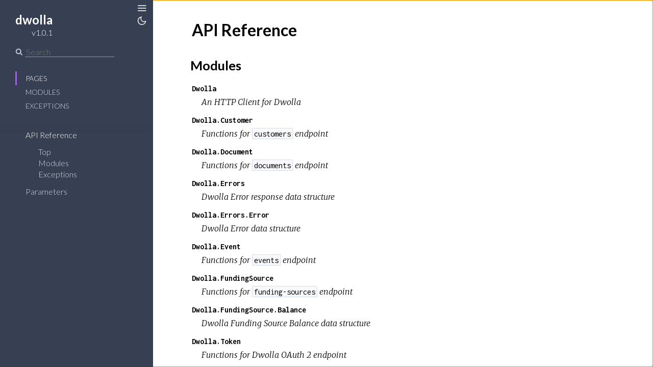

--- FILE ---
content_type: text/html
request_url: https://hexdocs.pm/dwolla_elixir/1.0.1/
body_size: 36
content:
<!DOCTYPE html>
<html>
  <head>
    <meta charset="utf-8">
    <title>dwolla v1.0.1 — Documentation</title>
    <meta http-equiv="refresh" content="0; url=api-reference.html">
    
    <meta name="generator" content="ExDoc v0.19.3">
  <script async defer data-domain="hexdocs.pm" src="https://stats.hexdocs.pm/js/index.js"></script></head>
  <body></body>
</html>


--- FILE ---
content_type: text/html
request_url: https://hexdocs.pm/dwolla_elixir/1.0.1/api-reference.html
body_size: 1654
content:
<!DOCTYPE html>
<html lang="en">
  <head>
    <meta charset="utf-8">
    <meta http-equiv="x-ua-compatible" content="ie=edge">
    <meta name="viewport" content="width=device-width, initial-scale=1.0">
    <meta name="generator" content="ExDoc v0.19.3">
    <title>API Reference — dwolla v1.0.1</title>
    <link rel="stylesheet" href="dist/html-399e30b9b028e3059575.css" />
      <link rel="canonical" href="https://hexdocs.pm/dwolla_elixir/api-reference.html" />
    <script src="dist/sidebar_items-5f56c72f29.js"></script>
    <script async src="dist/html-399e30b9b028e3059575.js"></script>
    
  <script async defer data-domain="hexdocs.pm" src="https://stats.hexdocs.pm/js/index.js"></script></head>
  <body data-type="extras">
    <script>try { if(localStorage.getItem('night-mode')) document.body.className += ' night-mode'; } catch (e) { }</script>
<div class="main">
<button class="sidebar-button sidebar-toggle">
  <span class="icon-menu" aria-hidden="true"></span>
  <span class="sr-only">Toggle Sidebar</span>
</button>
<button class="sidebar-button night-mode-toggle">
  <span class="icon-theme" aria-hidden="true"></span>
  <span class="sr-only">Toggle Theme</span>
</button>
<section class="sidebar">

  <a href="api-reference.html" class="sidebar-projectLink">
    <div class="sidebar-projectDetails">
      <h1 class="sidebar-projectName">
dwolla      </h1>
      <h2 class="sidebar-projectVersion">
        v1.0.1
      </h2>
    </div>
  </a>

  <form class="sidebar-search" action="search.html">
    <button type="submit" class="search-button">
      <span class="icon-search" aria-hidden="true"></span>
    </button>
    <input name="q" type="text" id="search-list" class="search-input" placeholder="Search" aria-label="Search" autocomplete="off" />
  </form>

  <ul class="sidebar-listNav">
    <li><a id="extras-list" href="#full-list">Pages</a></li>

      <li><a id="modules-list" href="#full-list">Modules</a></li>

      <li><a id="exceptions-list" href="#full-list">Exceptions</a></li>

  </ul>
  <div class="gradient"></div>
  <ul id="full-list" class="sidebar-fullList"></ul>
</section>

<section class="content">
  <div class="content-outer">
    <div id="content" class="content-inner">


<h1>
  <small class="visible-xs">dwolla v1.0.1</small>
  API Reference
</h1>

  <section class="details-list">
    <h2 id="modules" class="section-heading">
  <a href="#modules" class="hover-link"><span class="icon-link" aria-hidden="true"></span></a>
  Modules
</h2>

    <div class="summary">
<div class="summary-row">
  <div class="summary-signature">
    <a href="Dwolla.html">Dwolla</a>
  </div>
    <div class="summary-synopsis"><p>An HTTP Client for Dwolla</p>
</div>
</div>
<div class="summary-row">
  <div class="summary-signature">
    <a href="Dwolla.Customer.html">Dwolla.Customer</a>
  </div>
    <div class="summary-synopsis"><p>Functions for <code class="inline">customers</code> endpoint</p>
</div>
</div>
<div class="summary-row">
  <div class="summary-signature">
    <a href="Dwolla.Document.html">Dwolla.Document</a>
  </div>
    <div class="summary-synopsis"><p>Functions for <code class="inline">documents</code> endpoint</p>
</div>
</div>
<div class="summary-row">
  <div class="summary-signature">
    <a href="Dwolla.Errors.html">Dwolla.Errors</a>
  </div>
    <div class="summary-synopsis"><p>Dwolla Error response data structure</p>
</div>
</div>
<div class="summary-row">
  <div class="summary-signature">
    <a href="Dwolla.Errors.Error.html">Dwolla.Errors.Error</a>
  </div>
    <div class="summary-synopsis"><p>Dwolla Error data structure</p>
</div>
</div>
<div class="summary-row">
  <div class="summary-signature">
    <a href="Dwolla.Event.html">Dwolla.Event</a>
  </div>
    <div class="summary-synopsis"><p>Functions for <code class="inline">events</code> endpoint</p>
</div>
</div>
<div class="summary-row">
  <div class="summary-signature">
    <a href="Dwolla.FundingSource.html">Dwolla.FundingSource</a>
  </div>
    <div class="summary-synopsis"><p>Functions for <code class="inline">funding-sources</code> endpoint</p>
</div>
</div>
<div class="summary-row">
  <div class="summary-signature">
    <a href="Dwolla.FundingSource.Balance.html">Dwolla.FundingSource.Balance</a>
  </div>
    <div class="summary-synopsis"><p>Dwolla Funding Source Balance data structure</p>
</div>
</div>
<div class="summary-row">
  <div class="summary-signature">
    <a href="Dwolla.Token.html">Dwolla.Token</a>
  </div>
    <div class="summary-synopsis"><p>Functions for Dwolla OAuth 2 endpoint</p>
</div>
</div>
<div class="summary-row">
  <div class="summary-signature">
    <a href="Dwolla.Transfer.html">Dwolla.Transfer</a>
  </div>
    <div class="summary-synopsis"><p>Functions for <code class="inline">transfers</code> endpoint</p>
</div>
</div>
<div class="summary-row">
  <div class="summary-signature">
    <a href="Dwolla.Transfer.Amount.html">Dwolla.Transfer.Amount</a>
  </div>
    <div class="summary-synopsis"><p>Dwolla Transfer Amount data structure</p>
</div>
</div>
<div class="summary-row">
  <div class="summary-signature">
    <a href="Dwolla.Transfer.Failure.html">Dwolla.Transfer.Failure</a>
  </div>
    <div class="summary-synopsis"><p>Dwolla Transfer Failure data structure</p>
</div>
</div>
<div class="summary-row">
  <div class="summary-signature">
    <a href="Dwolla.Transfer.Metadata.html">Dwolla.Transfer.Metadata</a>
  </div>
    <div class="summary-synopsis"><p>Dwolla Transfer Metatdata data structure</p>
</div>
</div>
<div class="summary-row">
  <div class="summary-signature">
    <a href="Dwolla.Utils.html">Dwolla.Utils</a>
  </div>
    <div class="summary-synopsis"><p>Utility functions</p>
</div>
</div>
<div class="summary-row">
  <div class="summary-signature">
    <a href="Dwolla.Webhook.html">Dwolla.Webhook</a>
  </div>
    <div class="summary-synopsis"><p>Functions for <code class="inline">webhooks</code> endpoint</p>
</div>
</div>
<div class="summary-row">
  <div class="summary-signature">
    <a href="Dwolla.Webhook.Attempt.html">Dwolla.Webhook.Attempt</a>
  </div>
    <div class="summary-synopsis"><p>Dwolla Webhook Attempt data structure</p>
</div>
</div>
<div class="summary-row">
  <div class="summary-signature">
    <a href="Dwolla.Webhook.Attempt.Request.html">Dwolla.Webhook.Attempt.Request</a>
  </div>
    <div class="summary-synopsis"><p>Dwolla Webhook Attempt Request data structure</p>
</div>
</div>
<div class="summary-row">
  <div class="summary-signature">
    <a href="Dwolla.Webhook.Attempt.Response.html">Dwolla.Webhook.Attempt.Response</a>
  </div>
    <div class="summary-synopsis"><p>Dwolla Webhook Attempt Response data structure</p>
</div>
</div>
<div class="summary-row">
  <div class="summary-signature">
    <a href="Dwolla.Webhook.Retry.html">Dwolla.Webhook.Retry</a>
  </div>
    <div class="summary-synopsis"><p>Dwolla Webhook Retry data structure</p>
</div>
</div>
<div class="summary-row">
  <div class="summary-signature">
    <a href="Dwolla.WebhookSubscription.html">Dwolla.WebhookSubscription</a>
  </div>
    <div class="summary-synopsis"><p>Functions for <code class="inline">webhook-subscriptions</code> endpoint</p>
</div>
</div>
    </div>
  </section>

  <section class="details-list">
    <h2 id="exceptions" class="section-heading">
  <a href="#exceptions" class="hover-link"><span class="icon-link" aria-hidden="true"></span></a>
  Exceptions
</h2>

    <div class="summary">
<div class="summary-row">
  <div class="summary-signature">
    <a href="Dwolla.MissingClientIdError.html">Dwolla.MissingClientIdError</a>
  </div>
</div>
<div class="summary-row">
  <div class="summary-signature">
    <a href="Dwolla.MissingClientSecretError.html">Dwolla.MissingClientSecretError</a>
  </div>
</div>
<div class="summary-row">
  <div class="summary-signature">
    <a href="Dwolla.MissingOauthUriError.html">Dwolla.MissingOauthUriError</a>
  </div>
</div>
<div class="summary-row">
  <div class="summary-signature">
    <a href="Dwolla.MissingRootUriError.html">Dwolla.MissingRootUriError</a>
  </div>
</div>
    </div>
  </section>

      <footer class="footer">
        <p>
          <span class="line">
            Built using
            <a href="https://github.com/elixir-lang/ex_doc" title="ExDoc" target="_blank" rel="help noopener">ExDoc</a> (v0.19.3),
          </span>
          <span class="line">
            designed by
            <a href="https://twitter.com/dignifiedquire" target="_blank" rel="noopener" title="@dignifiedquire">Friedel Ziegelmayer</a> for the <a href="https://elixir-lang.org" title="Elixir" target="_blank">Elixir programming language</a>.
            </span>
        </p>
      </footer>
    </div>
  </div>
</section>
</div>
  
  </body>
</html>



--- FILE ---
content_type: text/css
request_url: https://hexdocs.pm/dwolla_elixir/1.0.1/dist/html-399e30b9b028e3059575.css
body_size: 7067
content:
@import url(https://fonts.googleapis.com/css?family=Lato:300,700|Merriweather:300italic,300|Inconsolata:400,700);.hljs-comment,.hljs-quote{color:#8e908c}.hljs-deletion,.hljs-name,.hljs-regexp,.hljs-selector-class,.hljs-selector-id,.hljs-tag,.hljs-template-variable,.hljs-variable{color:#c82829}.hljs-built_in,.hljs-builtin-name,.hljs-link,.hljs-literal,.hljs-meta,.hljs-number,.hljs-params,.hljs-type{color:#f5871f}.hljs-attribute{color:#eab700}.hljs-addition,.hljs-bullet,.hljs-string,.hljs-symbol{color:#718c00}.hljs-section,.hljs-title{color:#4271ae}.hljs-keyword,.hljs-selector-tag{color:#8959a8}.hljs{background:#fff;color:#4d4d4c;display:block;overflow-x:auto;padding:.5em}.hljs-emphasis{font-style:italic}.hljs-strong{font-weight:700}

/*! normalize.css v8.0.0 | MIT License | github.com/necolas/normalize.css */html{-webkit-text-size-adjust:100%;line-height:1.15}body{margin:0}h1{font-size:2em;margin:.67em 0}hr{box-sizing:content-box;height:0;overflow:visible}pre{font-family:monospace,monospace;font-size:1em}a{background-color:transparent}abbr[title]{border-bottom:none;text-decoration:underline;text-decoration:underline dotted}b,strong{font-weight:bolder}code,kbd,samp{font-family:monospace,monospace;font-size:1em}small{font-size:80%}sub,sup{font-size:75%;line-height:0;position:relative;vertical-align:baseline}sub{bottom:-.25em}sup{top:-.5em}img{border-style:none}button,input,optgroup,select,textarea{font-family:inherit;font-size:100%;line-height:1.15;margin:0}button,input{overflow:visible}button,select{text-transform:none}[type=button],[type=reset],[type=submit],button{-webkit-appearance:button}[type=button]::-moz-focus-inner,[type=reset]::-moz-focus-inner,[type=submit]::-moz-focus-inner,button::-moz-focus-inner{border-style:none;padding:0}[type=button]:-moz-focusring,[type=reset]:-moz-focusring,[type=submit]:-moz-focusring,button:-moz-focusring{outline:1px dotted ButtonText}fieldset{padding:.35em .75em .625em}legend{box-sizing:border-box;color:inherit;display:table;max-width:100%;padding:0;white-space:normal}progress{vertical-align:baseline}textarea{overflow:auto}[type=checkbox],[type=radio]{box-sizing:border-box;padding:0}[type=number]::-webkit-inner-spin-button,[type=number]::-webkit-outer-spin-button{height:auto}[type=search]{-webkit-appearance:textfield;outline-offset:-2px}[type=search]::-webkit-search-decoration{-webkit-appearance:none}::-webkit-file-upload-button{-webkit-appearance:button;font:inherit}details{display:block}summary{display:list-item}[hidden],template{display:none}@font-face{font-family:icomoon;font-style:normal;font-weight:400;src:url(html/fonts/icomoon.eot);src:url(html/fonts/icomoon.eot?#iefixh5z89e) format("embedded-opentype"),url(html/fonts/icomoon.ttf) format("truetype"),url(html/fonts/icomoon.woff) format("woff"),url(html/fonts/icomoon.svg#icomoon) format("svg")}.icon-elem,[class*=" icon-"],[class^=icon-]{-moz-osx-font-smoothing:grayscale;-webkit-font-smoothing:antialiased;font-family:icomoon;font-style:normal;font-variant:normal;font-weight:400;line-height:1;speak:none;text-transform:none}.icon-link:before{content:"\E005"}.icon-search:before{content:"\E036"}.icon-cross:before{content:"\E117"}@media screen and (max-width:768px){.icon-menu{font-size:1em}}@media screen and (min-width:769px){.icon-menu{font-size:1.25em}}@media screen and (min-width:1281px){.icon-menu{font-size:1.5em}}.icon-menu:before{content:"\E120"}.icon-goto:before{content:"\E968"}.icon-angle-right:before{content:"\F105"}.icon-code:before{content:"\F121"}body,html{-webkit-box-sizing:border-box;box-sizing:border-box;height:100%;width:100%}body{background-color:#fff;font-family:Lato,sans-serif;font-size:16px;line-height:1.6875em}*,:after,:before{-webkit-box-sizing:inherit;box-sizing:inherit}.main{-ms-flex-pack:end;-webkit-box-pack:end;justify-content:flex-end}.main,.sidebar{display:-webkit-box;display:-ms-flexbox;display:-ms-flex;display:flex;height:100%}.sidebar{-moz-flex-direction:column;-ms-flex-direction:column;-webkit-box-direction:normal;-webkit-box-orient:vertical;flex-direction:column;left:0;min-height:0;position:fixed;top:0;width:300px;z-index:4}.content{-webkit-overflow-scrolling:touch;height:100%;overflow-y:auto;padding-left:300px;position:relative;width:100%;z-index:3}@media screen and (max-width:768px){body .content{padding-left:0;z-index:0}body .sidebar{-webkit-transform:translateX(-102%);transform:translateX(-102%);will-change:transform;z-index:3}}body.sidebar-opened .sidebar-button,body.sidebar-opening .sidebar-button{-webkit-transform:translateX(250px);transform:translateX(250px)}@media screen and (max-width:768px){body.sidebar-opened .sidebar,body.sidebar-opening .sidebar{-webkit-transform:translateX(0);transform:translateX(0)}}body.sidebar-closed .sidebar,body.sidebar-closing .sidebar{z-index:0}body.sidebar-closed .content,body.sidebar-closing .content{padding-left:0}body.sidebar-closed .sidebar-button,body.sidebar-closing .sidebar-button{-webkit-transform:none;transform:none}body.sidebar-closed .sidebar-button{color:#000}body.sidebar-opening .sidebar-button{-webkit-transition:-webkit-transform .3s ease-in-out;transition:-webkit-transform .3s ease-in-out;transition:transform .3s ease-in-out;transition:transform .3s ease-in-out,-webkit-transform .3s ease-in-out}body.sidebar-opening .sidebar{z-index:0}body.sidebar-opening .content{-webkit-transition:padding-left .3s ease-in-out;padding-left:300px;transition:padding-left .3s ease-in-out}@media screen and (max-width:768px){body.sidebar-opening .content{padding-left:0}body.sidebar-opening .sidebar{-webkit-transition:-webkit-transform .3s ease-in-out;transition:-webkit-transform .3s ease-in-out;transition:transform .3s ease-in-out;transition:transform .3s ease-in-out,-webkit-transform .3s ease-in-out;z-index:3}}body.sidebar-closing .sidebar-button{-webkit-transition:-webkit-transform .3s ease-in-out;transition:-webkit-transform .3s ease-in-out;transition:transform .3s ease-in-out;transition:transform .3s ease-in-out,-webkit-transform .3s ease-in-out}body.sidebar-closing .content{-webkit-transition:padding-left .3s ease-in-out;transition:padding-left .3s ease-in-out}@media screen and (max-width:768px){body.sidebar-closing .sidebar{-webkit-transform:translateX(-102%);-webkit-transition:-webkit-transform .3s ease-in-out;transform:translateX(-102%);transition:-webkit-transform .3s ease-in-out;transition:transform .3s ease-in-out;transition:transform .3s ease-in-out,-webkit-transform .3s ease-in-out;z-index:3}}body.sidebar-closed .sidebar{visibility:hidden}.content-inner{margin:0 auto;max-width:949px;padding:3px 60px}.content-outer{background-color:#fff;min-height:100%}@media screen and (max-width:768px){.content-inner{padding:27px 20px 27px 40px}}.sidebar-button{-webkit-transform:translateX(250px);-webkit-transition:color .3s ease-in-out;background-color:transparent;border:none;color:#e1e1e1;font-size:16px;left:18px;padding:.3em 0 0;position:fixed;transform:translateX(250px);transition:color .3s ease-in-out;will-change:transform;z-index:99}.sidebar-button:hover{color:#e1e1e1}.sidebar-button:active,.sidebar-button:focus,.sidebar-button:hover{outline:none}@media screen and (max-width:768px){.sidebar-button{-webkit-transform:translateX(0);left:8px;transform:translateX(0)}.sidebar-opened .sidebar-button{left:20px}}.sidebar{background:#373f52;color:#d5dae6;font-family:Lato,sans-serif;font-size:16px;line-height:18px;overflow:hidden}.sidebar .gradient{background:-webkit-gradient(linear,left top,left bottom,from(#373f52),to(rgba(55,63,82,0)));background:linear-gradient(#373f52,rgba(55,63,82,0));height:20px;margin-top:-20px;pointer-events:none;position:relative;top:20px;z-index:100}.sidebar ul{list-style:none}.sidebar ul li{margin:0;padding:0 10px}.sidebar a{-webkit-transition:color .3s ease-in-out;color:#d5dae6;text-decoration:none;transition:color .3s ease-in-out}.sidebar a:hover{color:#fff}.sidebar .sidebar-projectLink{margin:18px 30px 0}.sidebar .sidebar-projectDetails{display:inline-block;margin-top:6px;text-align:right;vertical-align:top}.sidebar .sidebar-projectImage{display:inline-block;margin-left:15px;max-height:64px;max-width:64px;vertical-align:bottom}.sidebar .sidebar-projectName{color:#fff;font-size:24px;font-weight:700;line-height:30px;margin:0;max-width:230px;padding:0;word-wrap:break-word}.sidebar .sidebar-projectVersion{color:#fff;font-size:16px;font-weight:300;line-height:20px;margin:0;padding:0}.sidebar .sidebar-listNav{margin:0;padding:10px 30px 20px}.sidebar .sidebar-listNav li,.sidebar .sidebar-listNav li a{font-size:14px;font-weight:300;text-transform:uppercase}.sidebar .sidebar-listNav li{-webkit-transition:all .3s linear;border-left:3px solid transparent;line-height:27px;padding-left:17px;transition:all .3s linear}.sidebar .sidebar-listNav li.selected,.sidebar .sidebar-listNav li.selected a,.sidebar .sidebar-listNav li:hover,.sidebar .sidebar-listNav li:hover a{border-color:#9768d1;color:#fff}.sidebar .sidebar-search{display:-webkit-box;display:-ms-flexbox;display:-ms-flex;display:flex;margin:18px 30px}.sidebar .sidebar-search .search-button:hover,.sidebar .sidebar-search.selected .search-button{color:#9768d1}.sidebar .sidebar-search .search-button{background-color:transparent;border:none;color:#d5dae6;font-size:14px;margin:0;padding:2px 0 0}.sidebar .sidebar-search .search-input{background-color:transparent;border:none;border-bottom:1px solid #959595;border-radius:0;color:#d5dae6;height:20px;margin-left:5px}.sidebar .sidebar-search .search-input:focus,.sidebar .sidebar-search .search-input:hover{outline:none}.sidebar .sidebar-search .icon-search{font-weight:700}.sidebar #full-list{-moz-flex:1 1 0.01%;-ms-flex:1 1 0.01%;-ms-flex-negative:1;-ms-flex-positive:1;-ms-flex-preferred-size:0.01%;-webkit-box-flex:1;-webkit-overflow-scrolling:touch;flex:1 1 0.01%;margin:0 0 0 30px;overflow-y:auto;padding:10px 20px}.sidebar #full-list li{line-height:27px;padding:0;white-space:nowrap}.sidebar #full-list li.open>ul{display:block}.sidebar #full-list li.nesting-context{opacity:.6}.sidebar #full-list li.nested{margin-left:2ex}.sidebar #full-list li.group{color:#ddd;font-size:.8em;font-weight:700;line-height:1.8em;margin:2em 0 0;text-transform:uppercase}.sidebar #full-list li a.expand span{font-size:.8em;padding:0 8px 0 2px;visibility:hidden}.sidebar #full-list li a.expand:hover span{visibility:visible}.sidebar #full-list>li.current-page>a{color:#fff}.sidebar #full-list>li:last-child{margin-bottom:30px}.sidebar #full-list ul{display:none;margin:9px 15px;padding:0}.sidebar #full-list ul li{font-weight:300;line-height:18px;padding:2px 10px}.sidebar #full-list ul li a.expand:before{content:"+";float:left;font-family:monospaced;font-size:15px;margin-left:-13px;width:13px}.sidebar #full-list ul li.open a.expand:before{content:"\2212"}.sidebar #full-list ul li ul{display:none;margin:9px 6px}.sidebar #full-list ul li ul li{border-left:1px solid #959595;padding:0 10px}.sidebar #full-list ul li ul li.current-hash:before{-moz-osx-font-smoothing:grayscale;-webkit-font-smoothing:antialiased;content:"\F105";font-family:icomoon;font-size:16px;font-style:normal;font-variant:normal;font-weight:400;line-height:1;margin-left:-10px;margin-right:5px;speak:none;text-transform:none}.sidebar #full-list ul li ul li.current-hash{border-left:none}.sidebar #full-list ul li ul li.current-hash>a{color:#fff}@media screen and (max-height:500px){.sidebar{overflow-y:auto}.sidebar #full-list{overflow:visible}}.content-inner{font-family:Merriweather,Book Antiqua,Georgia,Century Schoolbook,serif;font-size:1em;line-height:1.6875em}.content-inner h1,.content-inner h2,.content-inner h3,.content-inner h4,.content-inner h5,.content-inner h6{font-family:Lato,sans-serif;font-weight:700;line-height:1.5em;word-wrap:break-word}.content-inner h1{font-size:2em;margin:1em 0 .5em}.content-inner h1.signature{margin:0}.content-inner h1.section-heading{margin:1.5em 0 .5em}.content-inner h1 small{font-weight:300}.content-inner h1 a.view-source{font-size:1.2rem}.content-inner h2{font-size:1.6em;font-weight:700;margin:1em 0 .5em}.content-inner h3{font-size:1.375em;font-weight:700;margin:1em 0 .5em}.content-inner a{-webkit-text-decoration-skip:ink;color:#000;text-decoration:underline;text-decoration-skip:ink}.content-inner a:visited{color:#000}.content-inner a.no-underline{text-decoration:none}.content-inner a.view-source{-webkit-transition:color .3s ease-in-out;border:none;color:#959595;float:right;margin-top:1px;text-decoration:none;transition:color .3s ease-in-out}.content-inner a.view-source:hover{color:#373f52}.content-inner .note{color:#959595;font-size:14px;font-weight:400;margin-right:5px}.content-inner blockquote{border-left:3px solid #e1e1e1;display:inline-block;font-style:italic;margin:.5em 0;padding:.25em 1.5em}.content-inner blockquote :first-child{margin-top:0;padding-top:0}.content-inner blockquote :last-child{margin-bottom:0;padding-bottom:0}.content-inner table{margin:2em 0}.content-inner th{font-family:Lato,sans-serif;font-weight:700;padding-bottom:.5em;text-align:left;text-transform:uppercase}.content-inner tr{border-bottom:1px solid #d5dae6;height:2.5em;vertical-align:bottom}.content-inner td,.content-inner th{line-height:2em;padding-left:1em;vertical-align:top}.content-inner .section-heading:hover a.hover-link{opacity:1;text-decoration:none}.content-inner .section-heading a.hover-link{-webkit-transition:opacity .3s ease-in-out;border:none;display:inline-block;font-size:16px;line-height:1em;margin-left:-2.7em;opacity:0;padding:.3em .6em .6em;text-decoration:none;transition:opacity .3s ease-in-out;vertical-align:middle}.content-inner .detail h2.section-heading{margin-left:.3em}.content-inner .visible-xs{display:none!important}@media screen and (max-width:768px){.content-inner .visible-xs{display:block!important}}.content-inner img{max-width:100%}.content-inner .summary h2{font-weight:700}.content-inner .summary h2 a{border:none;text-decoration:none}.content-inner .summary span.deprecated{color:#dcc100;font-style:italic;font-weight:400}.content-inner .summary .summary-row .summary-signature{font-family:Inconsolata,Menlo,Courier,monospace;font-weight:700}.content-inner .summary .summary-row .summary-signature a{border:none;text-decoration:none}.content-inner .summary .summary-row .summary-synopsis{font-family:Merriweather,Book Antiqua,Georgia,Century Schoolbook,serif;font-style:italic;margin:0 0 .5em;padding:0 1.2em}.content-inner .summary .summary-row .summary-synopsis p{margin:0;padding:0}@-webkit-keyframes blink-background{0%{background-color:#f7f7f7}to{background-color:#ff9}}@keyframes blink-background{0%{background-color:#f7f7f7}to{background-color:#ff9}}.content-inner .detail:target .detail-header{-webkit-animation-duration:.55s;-webkit-animation-iteration-count:1;-webkit-animation-name:blink-background;-webkit-animation-timing-function:ease-in-out;animation-duration:.55s;animation-iteration-count:1;animation-name:blink-background;animation-timing-function:ease-in-out}.content-inner .detail-header{background:#f7f7f7;border-left:3px solid #9768d1;font-family:Inconsolata,Menlo,Courier,monospace;font-size:1em;margin:2em 0 1em;padding:.5em 1em;position:relative}.content-inner .detail-header .note{float:right}.content-inner .detail-header .signature{font-family:Inconsolata,Menlo,Courier,monospace;font-size:1rem;font-weight:700}.content-inner .detail-header:hover a.detail-link{opacity:1;text-decoration:none}.content-inner .detail-header a.detail-link{-webkit-transition:opacity .3s ease-in-out;border:none;display:block;left:0;line-height:1.5em;margin-left:-2.5em;opacity:0;padding:.6em;position:absolute;text-decoration:none;top:0;transition:opacity .3s ease-in-out}.content-inner .specs{opacity:.7;padding-bottom:.05em}.content-inner .specs pre{font-family:Inconsolata,Menlo,Courier,monospace;font-size:.9em;font-style:normal;line-height:24px;margin:0;padding:0;white-space:pre-wrap}.content-inner .docstring{margin:1.2em 0 2.1em 1.2em}.content-inner .docstring h2,.content-inner .docstring h3,.content-inner .docstring h4,.content-inner .docstring h5{font-weight:700}.content-inner .docstring h2{font-size:1.1em}.content-inner .docstring h3{font-size:1em}.content-inner .docstring h4{font-size:.95em}.content-inner .docstring h5{font-size:.9em}.content-inner div.deprecated{background-color:#fffeed;display:block;padding:9px 15px}.content-inner a.no-underline,.content-inner pre a{background-image:none;color:#9768d1;text-decoration:none;text-shadow:none}.content-inner a.no-underline:active,.content-inner a.no-underline:focus,.content-inner a.no-underline:hover,.content-inner a.no-underline:visited,.content-inner pre a:active,.content-inner pre a:focus,.content-inner pre a:hover,.content-inner pre a:visited{color:#9768d1;text-decoration:none}.content-inner code{background-color:#f7f9fc;border:1px solid #d2ddee;border-radius:2px;font-family:Inconsolata,Menlo,Courier,monospace;font-style:normal;font-weight:400;line-height:24px;padding:.1em .2em;vertical-align:baseline}.content-inner pre{margin:1.5em 0}.content-inner pre.spec{margin:0}.content-inner pre.spec code{padding:0}.content-inner pre code.hljs,.content-inner pre code.makeup{background-color:#f7f9fc;display:block;overflow-x:auto;padding:.5em 1em;white-space:inherit}.content-inner .footer{color:#959595;font-size:14px;font-style:italic;margin:4em auto 1em;text-align:center}.content-inner .footer .line{display:inline-block}.content-inner .footer a{-webkit-text-decoration-skip:ink;color:#959595;text-decoration:underline;text-decoration-skip:ink}.content-inner .footer a:visited{color:#959595}#search{min-height:200px}#search h1{display:inline-block}#search .result-id{font-size:1.2em}#search .result-id a{-webkit-transition:color .3s ease-in-out;text-decoration:none;transition:color .3s ease-in-out}#search .result-id a:active,#search .result-id a:focus,#search .result-id a:visited{color:#000}#search .result-id a:hover{color:#9768d1}#search .result-elem em,#search .result-id em{color:#9768d1;font-style:normal}#search ul{list-style:none;margin:0;padding:0}.night-mode-toggle{top:1.6em}.night-mode-toggle:focus{outline:none}.night-mode-toggle .icon-theme:before{content:"\E900"}@media screen and (max-width:768px){.night-mode-toggle .icon-theme:before{font-size:1em}}@media screen and (min-width:769px){.night-mode-toggle .icon-theme:before{font-size:1.25em}}@media screen and (min-width:1281px){.night-mode-toggle .icon-theme:before{font-size:1.5em}}body.night-mode,body.night-mode .content-outer{background:#212127}body.night-mode .night-mode-toggle .icon-theme:before{content:"\E901"}body.night-mode #search .result-id a:active,body.night-mode #search .result-id a:focus,body.night-mode #search .result-id a:visited{color:#d2d2d2}body.night-mode #search .result-id a:hover{color:#9768d1}body.night-mode .hljs-comment,body.night-mode .hljs-quote{color:#969896}body.night-mode .hljs-deletion,body.night-mode .hljs-name,body.night-mode .hljs-regexp,body.night-mode .hljs-selector-class,body.night-mode .hljs-selector-id,body.night-mode .hljs-tag,body.night-mode .hljs-template-variable,body.night-mode .hljs-variable{color:#c66}body.night-mode .hljs-built_in,body.night-mode .hljs-builtin-name,body.night-mode .hljs-link,body.night-mode .hljs-literal,body.night-mode .hljs-meta,body.night-mode .hljs-number,body.night-mode .hljs-params,body.night-mode .hljs-type{color:#de935f}body.night-mode .hljs-attribute{color:#f0c674}body.night-mode .hljs-addition,body.night-mode .hljs-bullet,body.night-mode .hljs-string,body.night-mode .hljs-symbol{color:#b5bd68}body.night-mode .hljs-section,body.night-mode .hljs-title{color:#81a2be}body.night-mode .hljs-keyword,body.night-mode .hljs-selector-tag{color:#b294bb}body.night-mode .hljs{background:#1d1f21;color:#c5c8c6;display:block;overflow-x:auto;padding:.5em}body.night-mode .hljs-emphasis{font-style:italic}body.night-mode .hljs-strong{font-weight:700}body.night-mode .content-inner{color:#b4b4b4}body.night-mode .content-inner h1,body.night-mode .content-inner h2,body.night-mode .content-inner h3,body.night-mode .content-inner h4,body.night-mode .content-inner h5,body.night-mode .content-inner h6{color:#d2d2d2}body.night-mode .content-inner a{-webkit-text-decoration-skip:ink;color:#d2d2d2;text-decoration:none;text-decoration:underline;text-decoration-skip:ink}body.night-mode .content-inner a:visited{color:#d2d2d2}body.night-mode .content-inner a.no-underline,body.night-mode .content-inner a.view-source{text-decoration:none}body.night-mode .content-inner a.view-source:hover{color:#fff}body.night-mode .content-inner .summary h2 a{text-decoration:none}@-webkit-keyframes night-blink-background{0%{background-color:#3a4152}to{background-color:#660}}@keyframes night-blink-background{0%{background-color:#3a4152}to{background-color:#660}}body.night-mode .content-inner .detail:target .detail-header{-webkit-animation-name:night-blink-background;animation-name:night-blink-background}body.night-mode .content-inner .detail-header{background:#3a4152;color:#d2d2d2}body.night-mode .content-inner div.deprecated{background-color:#3c381e}body.night-mode .content-inner code{background-color:#2c2c31;border-color:#44444c}body.night-mode .content-inner pre code.hljs{background-color:#2c2c31}body.night-mode .content-inner pre a{text-decoration:none}body.night-mode .content-inner .footer{color:#959595}body.night-mode .content-inner .footer .line{display:inline-block}body.night-mode .content-inner .footer a{color:#959595}body.night-mode .sidebar-button,body.night-mode .sidebar-closed .sidebar-button{color:#d5dae6}.sr-only{border:0;clip:rect(0,0,0,0);height:1px;margin:-1px;overflow:hidden;padding:0;position:absolute;width:1px}@media print{.main{display:block}.sidebar,.sidebar-button{display:none}.content{overflow:visible;padding-left:0}.summary-row{page-break-inside:avoid}}code.makeup .unselectable{-moz-user-select:none;-ms-user-select:none;-webkit-touch-callout:none;-webkit-user-select:none;user-select:none}.makeup .hll{background-color:#ffc}.makeup .bp{color:#3465a4}.makeup .c,.makeup .c1,.makeup .ch,.makeup .cm,.makeup .cp,.makeup .cpf,.makeup .cs{color:#999}.makeup .dl{color:#4e9a06}.makeup .err{border:#ef2929;color:#a40000}.makeup .fm,.makeup .g{color:#4d4d4c}.makeup .gd{color:#a40000}.makeup .ge{color:#4d4d4c;font-style:italic}.makeup .gh{color:navy;font-weight:700}.makeup .gi{color:#00a000}.makeup .go{color:#4d4d4c;font-style:italic}.makeup .gp{color:#999}.makeup .gr{color:#ef2929}.makeup .gs{color:#4d4d4c;font-weight:700}.makeup .gt{color:#a40000;font-weight:700}.makeup .gu{color:purple;font-weight:700}.makeup .il{color:#0000cf;font-weight:700}.makeup .k,.makeup .kc,.makeup .kd,.makeup .kn,.makeup .kp,.makeup .kr,.makeup .kt{color:#204a87}.makeup .l{color:#4d4d4c}.makeup .ld{color:#c00}.makeup .m,.makeup .mb,.makeup .mf,.makeup .mh,.makeup .mi,.makeup .mo{color:#2937ab}.makeup .n{color:#4d4d4c}.makeup .na{color:#c4a000}.makeup .nb{color:#204a87}.makeup .nc{color:#0000cf}.makeup .nd{color:#5c35cc;font-weight:700}.makeup .ne{color:#c00;font-weight:700}.makeup .nf{color:#f57900}.makeup .ni{color:#ce5c00}.makeup .nl{color:#f57900}.makeup .nn{color:#4d4d4c}.makeup .no{color:#c17d11}.makeup .nt{color:#204a87;font-weight:700}.makeup .nv,.makeup .nx{color:#4d4d4c}.makeup .o{color:#ce5c00}.makeup .ow{color:#204a87}.makeup .p,.makeup .py{color:#4d4d4c}.makeup .s,.makeup .s1,.makeup .s2,.makeup .sa,.makeup .sb,.makeup .sc{color:#4e9a06}.makeup .sd{color:#8f5902;font-style:italic}.makeup .se{color:#204a87}.makeup .sh{color:#4e9a06}.makeup .si{color:#204a87}.makeup .sr{color:#c00}.makeup .ss{color:#c17d11}.makeup .sx{color:#4e9a06}.makeup .vc,.makeup .vg,.makeup .vi,.makeup .vm,.makeup .x{color:#4d4d4c}.night-mode .makeup{color:#f8f8f2}.night-mode .makeup .hll{background-color:#49483e}.night-mode .makeup .bp{color:#f8f8f2}.night-mode .makeup .c,.night-mode .makeup .c1,.night-mode .makeup .ch,.night-mode .makeup .cm,.night-mode .makeup .cp,.night-mode .makeup .cpf,.night-mode .makeup .cs{color:#75715e}.night-mode .makeup .dl{color:#e6db74}.night-mode .makeup .err{background-color:#1e0010;color:#960050}.night-mode .makeup .fm{color:#a6e22e}.night-mode .makeup .gd{color:#f92672}.night-mode .makeup .ge{font-style:italic}.night-mode .makeup .gi{color:#a6e22e}.night-mode .makeup .gs{font-weight:700}.night-mode .makeup .gu{color:#75715e}.night-mode .makeup .gt{color:#f92672;font-weight:700}.night-mode .makeup .il{color:#ae81ff}.night-mode .makeup .k,.night-mode .makeup .kc,.night-mode .makeup .kd{color:#66d9ef}.night-mode .makeup .kn{color:#f92672}.night-mode .makeup .kp,.night-mode .makeup .kr,.night-mode .makeup .kt{color:#66d9ef}.night-mode .makeup .l,.night-mode .makeup .ld,.night-mode .makeup .m,.night-mode .makeup .mb,.night-mode .makeup .mf,.night-mode .makeup .mh,.night-mode .makeup .mi,.night-mode .makeup .mo{color:#ae81ff}.night-mode .makeup .n{color:#f8f8f2}.night-mode .makeup .na{color:#a6e22e}.night-mode .makeup .nb{color:#f8f8f2}.night-mode .makeup .nc,.night-mode .makeup .nd,.night-mode .makeup .ne,.night-mode .makeup .nf{color:#a6e22e}.night-mode .makeup .ni,.night-mode .makeup .nl,.night-mode .makeup .nn{color:#f8f8f2}.night-mode .makeup .no{color:#66d9ef}.night-mode .makeup .nt{color:#f92672}.night-mode .makeup .nv{color:#f8f8f2}.night-mode .makeup .nx{color:#a6e22e}.night-mode .makeup .o,.night-mode .makeup .ow{color:#f92672}.night-mode .makeup .p,.night-mode .makeup .py{color:#f8f8f2}.night-mode .makeup .s,.night-mode .makeup .s1,.night-mode .makeup .s2,.night-mode .makeup .sa,.night-mode .makeup .sb,.night-mode .makeup .sc,.night-mode .makeup .sd{color:#e6db74}.night-mode .makeup .se{color:#ae81ff}.night-mode .makeup .sh,.night-mode .makeup .si,.night-mode .makeup .sr,.night-mode .makeup .ss,.night-mode .makeup .sx{color:#e6db74}.night-mode .makeup .vc,.night-mode .makeup .vg,.night-mode .makeup .vi,.night-mode .makeup .vm{color:#f8f8f2}

--- FILE ---
content_type: text/javascript
request_url: https://hexdocs.pm/dwolla_elixir/1.0.1/dist/html-399e30b9b028e3059575.js
body_size: 76793
content:
!function(n){var r={};function i(e){if(r[e])return r[e].exports;var t=r[e]={i:e,l:!1,exports:{}};return n[e].call(t.exports,t,t.exports,i),t.l=!0,t.exports}i.m=n,i.c=r,i.d=function(e,t,n){i.o(e,t)||Object.defineProperty(e,t,{enumerable:!0,get:n})},i.r=function(e){"undefined"!=typeof Symbol&&Symbol.toStringTag&&Object.defineProperty(e,Symbol.toStringTag,{value:"Module"}),Object.defineProperty(e,"__esModule",{value:!0})},i.t=function(t,e){if(1&e&&(t=i(t)),8&e)return t;if(4&e&&"object"==typeof t&&t&&t.__esModule)return t;var n=Object.create(null);if(i.r(n),Object.defineProperty(n,"default",{enumerable:!0,value:t}),2&e&&"string"!=typeof t)for(var r in t)i.d(n,r,function(e){return t[e]}.bind(null,r));return n},i.n=function(e){var t=e&&e.__esModule?function(){return e.default}:function(){return e};return i.d(t,"a",t),t},i.o=function(e,t){return Object.prototype.hasOwnProperty.call(e,t)},i.p="",i(i.s=32)}([function(Xt,Vt,e){var Qt;
/*!
 * jQuery JavaScript Library v3.3.1
 * https://jquery.com/
 *
 * Includes Sizzle.js
 * https://sizzlejs.com/
 *
 * Copyright JS Foundation and other contributors
 * Released under the MIT license
 * https://jquery.org/license
 *
 * Date: 2018-01-20T17:24Z
 */
/*!
 * jQuery JavaScript Library v3.3.1
 * https://jquery.com/
 *
 * Includes Sizzle.js
 * https://sizzlejs.com/
 *
 * Copyright JS Foundation and other contributors
 * Released under the MIT license
 * https://jquery.org/license
 *
 * Date: 2018-01-20T17:24Z
 */
!function(e,t){"use strict";"object"==typeof Xt&&"object"==typeof Xt.exports?Xt.exports=e.document?t(e,!0):function(e){if(!e.document)throw new Error("jQuery requires a window with a document");return t(e)}:t(e)}("undefined"!=typeof window?window:this,function(E,e){"use strict";var t=[],C=E.document,r=Object.getPrototypeOf,s=t.slice,g=t.concat,l=t.push,i=t.indexOf,n={},a=n.toString,m=n.hasOwnProperty,o=m.toString,c=o.call(Object),v={},y=function(e){return"function"==typeof e&&"number"!=typeof e.nodeType},b=function(e){return null!=e&&e===e.window},u={type:!0,src:!0,noModule:!0};function x(e,t,n){var r,i=(t=t||C).createElement("script");if(i.text=e,n)for(r in u)n[r]&&(i[r]=n[r]);t.head.appendChild(i).parentNode.removeChild(i)}function _(e){return null==e?e+"":"object"==typeof e||"function"==typeof e?n[a.call(e)]||"object":typeof e}var f="3.3.1",k=function(e,t){return new k.fn.init(e,t)},d=/^[\s\uFEFF\xA0]+|[\s\uFEFF\xA0]+$/g;function p(e){var t=!!e&&"length"in e&&e.length,n=_(e);return!y(e)&&!b(e)&&("array"===n||0===t||"number"==typeof t&&0<t&&t-1 in e)}k.fn=k.prototype={jquery:f,constructor:k,length:0,toArray:function(){return s.call(this)},get:function(e){return null==e?s.call(this):e<0?this[e+this.length]:this[e]},pushStack:function(e){var t=k.merge(this.constructor(),e);return t.prevObject=this,t},each:function(e){return k.each(this,e)},map:function(n){return this.pushStack(k.map(this,function(e,t){return n.call(e,t,e)}))},slice:function(){return this.pushStack(s.apply(this,arguments))},first:function(){return this.eq(0)},last:function(){return this.eq(-1)},eq:function(e){var t=this.length,n=+e+(e<0?t:0);return this.pushStack(0<=n&&n<t?[this[n]]:[])},end:function(){return this.prevObject||this.constructor()},push:l,sort:t.sort,splice:t.splice},k.extend=k.fn.extend=function(){var e,t,n,r,i,a,o=arguments[0]||{},s=1,l=arguments.length,c=!1;for("boolean"==typeof o&&(c=o,o=arguments[s]||{},s++),"object"==typeof o||y(o)||(o={}),s===l&&(o=this,s--);s<l;s++)if(null!=(e=arguments[s]))for(t in e)n=o[t],o!==(r=e[t])&&(c&&r&&(k.isPlainObject(r)||(i=Array.isArray(r)))?(a=i?(i=!1,n&&Array.isArray(n)?n:[]):n&&k.isPlainObject(n)?n:{},o[t]=k.extend(c,a,r)):void 0!==r&&(o[t]=r));return o},k.extend({expando:"jQuery"+(f+Math.random()).replace(/\D/g,""),isReady:!0,error:function(e){throw new Error(e)},noop:function(){},isPlainObject:function(e){var t,n;return!(!e||"[object Object]"!==a.call(e))&&(!(t=r(e))||"function"==typeof(n=m.call(t,"constructor")&&t.constructor)&&o.call(n)===c)},isEmptyObject:function(e){var t;for(t in e)return!1;return!0},globalEval:function(e){x(e)},each:function(e,t){var n,r=0;if(p(e))for(n=e.length;r<n&&!1!==t.call(e[r],r,e[r]);r++);else for(r in e)if(!1===t.call(e[r],r,e[r]))break;return e},trim:function(e){return null==e?"":(e+"").replace(d,"")},makeArray:function(e,t){var n=t||[];return null!=e&&(p(Object(e))?k.merge(n,"string"==typeof e?[e]:e):l.call(n,e)),n},inArray:function(e,t,n){return null==t?-1:i.call(t,e,n)},merge:function(e,t){for(var n=+t.length,r=0,i=e.length;r<n;r++)e[i++]=t[r];return e.length=i,e},grep:function(e,t,n){for(var r=[],i=0,a=e.length,o=!n;i<a;i++)!t(e[i],i)!==o&&r.push(e[i]);return r},map:function(e,t,n){var r,i,a=0,o=[];if(p(e))for(r=e.length;a<r;a++)null!=(i=t(e[a],a,n))&&o.push(i);else for(a in e)null!=(i=t(e[a],a,n))&&o.push(i);return g.apply([],o)},guid:1,support:v}),"function"==typeof Symbol&&(k.fn[Symbol.iterator]=t[Symbol.iterator]),k.each("Boolean Number String Function Array Date RegExp Object Error Symbol".split(" "),function(e,t){n["[object "+t+"]"]=t.toLowerCase()});var h=
/*!
 * Sizzle CSS Selector Engine v2.3.3
 * https://sizzlejs.com/
 *
 * Copyright jQuery Foundation and other contributors
 * Released under the MIT license
 * http://jquery.org/license
 *
 * Date: 2016-08-08
 */
function(n){var e,p,x,a,i,h,f,g,_,l,c,w,E,o,C,m,s,u,v,k="sizzle"+1*new Date,y=n.document,T=0,r=0,d=oe(),b=oe(),N=oe(),S=function(e,t){return e===t&&(c=!0),0},A={}.hasOwnProperty,t=[],O=t.pop,j=t.push,M=t.push,D=t.slice,L=function(e,t){for(var n=0,r=e.length;n<r;n++)if(e[n]===t)return n;return-1},R="checked|selected|async|autofocus|autoplay|controls|defer|disabled|hidden|ismap|loop|multiple|open|readonly|required|scoped",P="[\\x20\\t\\r\\n\\f]",I="(?:\\\\.|[\\w-]|[^\0-\\xa0])+",q="\\["+P+"*("+I+")(?:"+P+"*([*^$|!~]?=)"+P+"*(?:'((?:\\\\.|[^\\\\'])*)'|\"((?:\\\\.|[^\\\\\"])*)\"|("+I+"))|)"+P+"*\\]",H=":("+I+")(?:\\((('((?:\\\\.|[^\\\\'])*)'|\"((?:\\\\.|[^\\\\\"])*)\")|((?:\\\\.|[^\\\\()[\\]]|"+q+")*)|.*)\\)|)",B=new RegExp(P+"+","g"),$=new RegExp("^"+P+"+|((?:^|[^\\\\])(?:\\\\.)*)"+P+"+$","g"),U=new RegExp("^"+P+"*,"+P+"*"),z=new RegExp("^"+P+"*([>+~]|"+P+")"+P+"*"),F=new RegExp("="+P+"*([^\\]'\"]*?)"+P+"*\\]","g"),W=new RegExp(H),G=new RegExp("^"+I+"$"),K={ID:new RegExp("^#("+I+")"),CLASS:new RegExp("^\\.("+I+")"),TAG:new RegExp("^("+I+"|[*])"),ATTR:new RegExp("^"+q),PSEUDO:new RegExp("^"+H),CHILD:new RegExp("^:(only|first|last|nth|nth-last)-(child|of-type)(?:\\("+P+"*(even|odd|(([+-]|)(\\d*)n|)"+P+"*(?:([+-]|)"+P+"*(\\d+)|))"+P+"*\\)|)","i"),bool:new RegExp("^(?:"+R+")$","i"),needsContext:new RegExp("^"+P+"*[>+~]|:(even|odd|eq|gt|lt|nth|first|last)(?:\\("+P+"*((?:-\\d)?\\d*)"+P+"*\\)|)(?=[^-]|$)","i")},X=/^(?:input|select|textarea|button)$/i,V=/^h\d$/i,Q=/^[^{]+\{\s*\[native \w/,Z=/^(?:#([\w-]+)|(\w+)|\.([\w-]+))$/,J=/[+~]/,Y=new RegExp("\\\\([\\da-f]{1,6}"+P+"?|("+P+")|.)","ig"),ee=function(e,t,n){var r="0x"+t-65536;return r!=r||n?t:r<0?String.fromCharCode(r+65536):String.fromCharCode(r>>10|55296,1023&r|56320)},te=/([\0-\x1f\x7f]|^-?\d)|^-$|[^\0-\x1f\x7f-\uFFFF\w-]/g,ne=function(e,t){return t?"\0"===e?"�":e.slice(0,-1)+"\\"+e.charCodeAt(e.length-1).toString(16)+" ":"\\"+e},re=function(){w()},ie=ye(function(e){return!0===e.disabled&&("form"in e||"label"in e)},{dir:"parentNode",next:"legend"});try{M.apply(t=D.call(y.childNodes),y.childNodes),t[y.childNodes.length].nodeType}catch(e){M={apply:t.length?function(e,t){j.apply(e,D.call(t))}:function(e,t){for(var n=e.length,r=0;e[n++]=t[r++];);e.length=n-1}}}function ae(e,t,n,r){var i,a,o,s,l,c,u,f=t&&t.ownerDocument,d=t?t.nodeType:9;if(n=n||[],"string"!=typeof e||!e||1!==d&&9!==d&&11!==d)return n;if(!r&&((t?t.ownerDocument||t:y)!==E&&w(t),t=t||E,C)){if(11!==d&&(l=Z.exec(e)))if(i=l[1]){if(9===d){if(!(o=t.getElementById(i)))return n;if(o.id===i)return n.push(o),n}else if(f&&(o=f.getElementById(i))&&v(t,o)&&o.id===i)return n.push(o),n}else{if(l[2])return M.apply(n,t.getElementsByTagName(e)),n;if((i=l[3])&&p.getElementsByClassName&&t.getElementsByClassName)return M.apply(n,t.getElementsByClassName(i)),n}if(p.qsa&&!N[e+" "]&&(!m||!m.test(e))){if(1!==d)f=t,u=e;else if("object"!==t.nodeName.toLowerCase()){for((s=t.getAttribute("id"))?s=s.replace(te,ne):t.setAttribute("id",s=k),a=(c=h(e)).length;a--;)c[a]="#"+s+" "+ve(c[a]);u=c.join(","),f=J.test(e)&&ge(t.parentNode)||t}if(u)try{return M.apply(n,f.querySelectorAll(u)),n}catch(e){}finally{s===k&&t.removeAttribute("id")}}}return g(e.replace($,"$1"),t,n,r)}function oe(){var r=[];return function e(t,n){return r.push(t+" ")>x.cacheLength&&delete e[r.shift()],e[t+" "]=n}}function se(e){return e[k]=!0,e}function le(e){var t=E.createElement("fieldset");try{return!!e(t)}catch(e){return!1}finally{t.parentNode&&t.parentNode.removeChild(t),t=null}}function ce(e,t){for(var n=e.split("|"),r=n.length;r--;)x.attrHandle[n[r]]=t}function ue(e,t){var n=t&&e,r=n&&1===e.nodeType&&1===t.nodeType&&e.sourceIndex-t.sourceIndex;if(r)return r;if(n)for(;n=n.nextSibling;)if(n===t)return-1;return e?1:-1}function fe(t){return function(e){return"input"===e.nodeName.toLowerCase()&&e.type===t}}function de(n){return function(e){var t=e.nodeName.toLowerCase();return("input"===t||"button"===t)&&e.type===n}}function pe(t){return function(e){return"form"in e?e.parentNode&&!1===e.disabled?"label"in e?"label"in e.parentNode?e.parentNode.disabled===t:e.disabled===t:e.isDisabled===t||e.isDisabled!==!t&&ie(e)===t:e.disabled===t:"label"in e&&e.disabled===t}}function he(o){return se(function(a){return a=+a,se(function(e,t){for(var n,r=o([],e.length,a),i=r.length;i--;)e[n=r[i]]&&(e[n]=!(t[n]=e[n]))})})}function ge(e){return e&&void 0!==e.getElementsByTagName&&e}for(e in p=ae.support={},i=ae.isXML=function(e){var t=e&&(e.ownerDocument||e).documentElement;return!!t&&"HTML"!==t.nodeName},w=ae.setDocument=function(e){var t,n,r=e?e.ownerDocument||e:y;return r!==E&&9===r.nodeType&&r.documentElement&&(o=(E=r).documentElement,C=!i(E),y!==E&&(n=E.defaultView)&&n.top!==n&&(n.addEventListener?n.addEventListener("unload",re,!1):n.attachEvent&&n.attachEvent("onunload",re)),p.attributes=le(function(e){return e.className="i",!e.getAttribute("className")}),p.getElementsByTagName=le(function(e){return e.appendChild(E.createComment("")),!e.getElementsByTagName("*").length}),p.getElementsByClassName=Q.test(E.getElementsByClassName),p.getById=le(function(e){return o.appendChild(e).id=k,!E.getElementsByName||!E.getElementsByName(k).length}),p.getById?(x.filter.ID=function(e){var t=e.replace(Y,ee);return function(e){return e.getAttribute("id")===t}},x.find.ID=function(e,t){if(void 0!==t.getElementById&&C){var n=t.getElementById(e);return n?[n]:[]}}):(x.filter.ID=function(e){var n=e.replace(Y,ee);return function(e){var t=void 0!==e.getAttributeNode&&e.getAttributeNode("id");return t&&t.value===n}},x.find.ID=function(e,t){if(void 0!==t.getElementById&&C){var n,r,i,a=t.getElementById(e);if(a){if((n=a.getAttributeNode("id"))&&n.value===e)return[a];for(i=t.getElementsByName(e),r=0;a=i[r++];)if((n=a.getAttributeNode("id"))&&n.value===e)return[a]}return[]}}),x.find.TAG=p.getElementsByTagName?function(e,t){return void 0!==t.getElementsByTagName?t.getElementsByTagName(e):p.qsa?t.querySelectorAll(e):void 0}:function(e,t){var n,r=[],i=0,a=t.getElementsByTagName(e);if("*"!==e)return a;for(;n=a[i++];)1===n.nodeType&&r.push(n);return r},x.find.CLASS=p.getElementsByClassName&&function(e,t){if(void 0!==t.getElementsByClassName&&C)return t.getElementsByClassName(e)},s=[],m=[],(p.qsa=Q.test(E.querySelectorAll))&&(le(function(e){o.appendChild(e).innerHTML="<a id='"+k+"'></a><select id='"+k+"-\r\\' msallowcapture=''><option selected=''></option></select>",e.querySelectorAll("[msallowcapture^='']").length&&m.push("[*^$]="+P+"*(?:''|\"\")"),e.querySelectorAll("[selected]").length||m.push("\\["+P+"*(?:value|"+R+")"),e.querySelectorAll("[id~="+k+"-]").length||m.push("~="),e.querySelectorAll(":checked").length||m.push(":checked"),e.querySelectorAll("a#"+k+"+*").length||m.push(".#.+[+~]")}),le(function(e){e.innerHTML="<a href='' disabled='disabled'></a><select disabled='disabled'><option/></select>";var t=E.createElement("input");t.setAttribute("type","hidden"),e.appendChild(t).setAttribute("name","D"),e.querySelectorAll("[name=d]").length&&m.push("name"+P+"*[*^$|!~]?="),2!==e.querySelectorAll(":enabled").length&&m.push(":enabled",":disabled"),o.appendChild(e).disabled=!0,2!==e.querySelectorAll(":disabled").length&&m.push(":enabled",":disabled"),e.querySelectorAll("*,:x"),m.push(",.*:")})),(p.matchesSelector=Q.test(u=o.matches||o.webkitMatchesSelector||o.mozMatchesSelector||o.oMatchesSelector||o.msMatchesSelector))&&le(function(e){p.disconnectedMatch=u.call(e,"*"),u.call(e,"[s!='']:x"),s.push("!=",H)}),m=m.length&&new RegExp(m.join("|")),s=s.length&&new RegExp(s.join("|")),t=Q.test(o.compareDocumentPosition),v=t||Q.test(o.contains)?function(e,t){var n=9===e.nodeType?e.documentElement:e,r=t&&t.parentNode;return e===r||!(!r||1!==r.nodeType||!(n.contains?n.contains(r):e.compareDocumentPosition&&16&e.compareDocumentPosition(r)))}:function(e,t){if(t)for(;t=t.parentNode;)if(t===e)return!0;return!1},S=t?function(e,t){if(e===t)return c=!0,0;var n=!e.compareDocumentPosition-!t.compareDocumentPosition;return n||(1&(n=(e.ownerDocument||e)===(t.ownerDocument||t)?e.compareDocumentPosition(t):1)||!p.sortDetached&&t.compareDocumentPosition(e)===n?e===E||e.ownerDocument===y&&v(y,e)?-1:t===E||t.ownerDocument===y&&v(y,t)?1:l?L(l,e)-L(l,t):0:4&n?-1:1)}:function(e,t){if(e===t)return c=!0,0;var n,r=0,i=e.parentNode,a=t.parentNode,o=[e],s=[t];if(!i||!a)return e===E?-1:t===E?1:i?-1:a?1:l?L(l,e)-L(l,t):0;if(i===a)return ue(e,t);for(n=e;n=n.parentNode;)o.unshift(n);for(n=t;n=n.parentNode;)s.unshift(n);for(;o[r]===s[r];)r++;return r?ue(o[r],s[r]):o[r]===y?-1:s[r]===y?1:0}),E},ae.matches=function(e,t){return ae(e,null,null,t)},ae.matchesSelector=function(e,t){if((e.ownerDocument||e)!==E&&w(e),t=t.replace(F,"='$1']"),p.matchesSelector&&C&&!N[t+" "]&&(!s||!s.test(t))&&(!m||!m.test(t)))try{var n=u.call(e,t);if(n||p.disconnectedMatch||e.document&&11!==e.document.nodeType)return n}catch(e){}return 0<ae(t,E,null,[e]).length},ae.contains=function(e,t){return(e.ownerDocument||e)!==E&&w(e),v(e,t)},ae.attr=function(e,t){(e.ownerDocument||e)!==E&&w(e);var n=x.attrHandle[t.toLowerCase()],r=n&&A.call(x.attrHandle,t.toLowerCase())?n(e,t,!C):void 0;return void 0!==r?r:p.attributes||!C?e.getAttribute(t):(r=e.getAttributeNode(t))&&r.specified?r.value:null},ae.escape=function(e){return(e+"").replace(te,ne)},ae.error=function(e){throw new Error("Syntax error, unrecognized expression: "+e)},ae.uniqueSort=function(e){var t,n=[],r=0,i=0;if(c=!p.detectDuplicates,l=!p.sortStable&&e.slice(0),e.sort(S),c){for(;t=e[i++];)t===e[i]&&(r=n.push(i));for(;r--;)e.splice(n[r],1)}return l=null,e},a=ae.getText=function(e){var t,n="",r=0,i=e.nodeType;if(i){if(1===i||9===i||11===i){if("string"==typeof e.textContent)return e.textContent;for(e=e.firstChild;e;e=e.nextSibling)n+=a(e)}else if(3===i||4===i)return e.nodeValue}else for(;t=e[r++];)n+=a(t);return n},(x=ae.selectors={cacheLength:50,createPseudo:se,match:K,attrHandle:{},find:{},relative:{">":{dir:"parentNode",first:!0}," ":{dir:"parentNode"},"+":{dir:"previousSibling",first:!0},"~":{dir:"previousSibling"}},preFilter:{ATTR:function(e){return e[1]=e[1].replace(Y,ee),e[3]=(e[3]||e[4]||e[5]||"").replace(Y,ee),"~="===e[2]&&(e[3]=" "+e[3]+" "),e.slice(0,4)},CHILD:function(e){return e[1]=e[1].toLowerCase(),"nth"===e[1].slice(0,3)?(e[3]||ae.error(e[0]),e[4]=+(e[4]?e[5]+(e[6]||1):2*("even"===e[3]||"odd"===e[3])),e[5]=+(e[7]+e[8]||"odd"===e[3])):e[3]&&ae.error(e[0]),e},PSEUDO:function(e){var t,n=!e[6]&&e[2];return K.CHILD.test(e[0])?null:(e[3]?e[2]=e[4]||e[5]||"":n&&W.test(n)&&(t=h(n,!0))&&(t=n.indexOf(")",n.length-t)-n.length)&&(e[0]=e[0].slice(0,t),e[2]=n.slice(0,t)),e.slice(0,3))}},filter:{TAG:function(e){var t=e.replace(Y,ee).toLowerCase();return"*"===e?function(){return!0}:function(e){return e.nodeName&&e.nodeName.toLowerCase()===t}},CLASS:function(e){var t=d[e+" "];return t||(t=new RegExp("(^|"+P+")"+e+"("+P+"|$)"))&&d(e,function(e){return t.test("string"==typeof e.className&&e.className||void 0!==e.getAttribute&&e.getAttribute("class")||"")})},ATTR:function(n,r,i){return function(e){var t=ae.attr(e,n);return null==t?"!="===r:!r||(t+="","="===r?t===i:"!="===r?t!==i:"^="===r?i&&0===t.indexOf(i):"*="===r?i&&-1<t.indexOf(i):"$="===r?i&&t.slice(-i.length)===i:"~="===r?-1<(" "+t.replace(B," ")+" ").indexOf(i):"|="===r&&(t===i||t.slice(0,i.length+1)===i+"-"))}},CHILD:function(h,e,t,g,m){var v="nth"!==h.slice(0,3),y="last"!==h.slice(-4),b="of-type"===e;return 1===g&&0===m?function(e){return!!e.parentNode}:function(e,t,n){var r,i,a,o,s,l,c=v!==y?"nextSibling":"previousSibling",u=e.parentNode,f=b&&e.nodeName.toLowerCase(),d=!n&&!b,p=!1;if(u){if(v){for(;c;){for(o=e;o=o[c];)if(b?o.nodeName.toLowerCase()===f:1===o.nodeType)return!1;l=c="only"===h&&!l&&"nextSibling"}return!0}if(l=[y?u.firstChild:u.lastChild],y&&d){for(p=(s=(r=(i=(a=(o=u)[k]||(o[k]={}))[o.uniqueID]||(a[o.uniqueID]={}))[h]||[])[0]===T&&r[1])&&r[2],o=s&&u.childNodes[s];o=++s&&o&&o[c]||(p=s=0)||l.pop();)if(1===o.nodeType&&++p&&o===e){i[h]=[T,s,p];break}}else if(d&&(p=s=(r=(i=(a=(o=e)[k]||(o[k]={}))[o.uniqueID]||(a[o.uniqueID]={}))[h]||[])[0]===T&&r[1]),!1===p)for(;(o=++s&&o&&o[c]||(p=s=0)||l.pop())&&((b?o.nodeName.toLowerCase()!==f:1!==o.nodeType)||!++p||(d&&((i=(a=o[k]||(o[k]={}))[o.uniqueID]||(a[o.uniqueID]={}))[h]=[T,p]),o!==e)););return(p-=m)===g||p%g==0&&0<=p/g}}},PSEUDO:function(e,a){var t,o=x.pseudos[e]||x.setFilters[e.toLowerCase()]||ae.error("unsupported pseudo: "+e);return o[k]?o(a):1<o.length?(t=[e,e,"",a],x.setFilters.hasOwnProperty(e.toLowerCase())?se(function(e,t){for(var n,r=o(e,a),i=r.length;i--;)e[n=L(e,r[i])]=!(t[n]=r[i])}):function(e){return o(e,0,t)}):o}},pseudos:{not:se(function(e){var r=[],i=[],s=f(e.replace($,"$1"));return s[k]?se(function(e,t,n,r){for(var i,a=s(e,null,r,[]),o=e.length;o--;)(i=a[o])&&(e[o]=!(t[o]=i))}):function(e,t,n){return r[0]=e,s(r,null,n,i),r[0]=null,!i.pop()}}),has:se(function(t){return function(e){return 0<ae(t,e).length}}),contains:se(function(t){return t=t.replace(Y,ee),function(e){return-1<(e.textContent||e.innerText||a(e)).indexOf(t)}}),lang:se(function(n){return G.test(n||"")||ae.error("unsupported lang: "+n),n=n.replace(Y,ee).toLowerCase(),function(e){var t;do{if(t=C?e.lang:e.getAttribute("xml:lang")||e.getAttribute("lang"))return(t=t.toLowerCase())===n||0===t.indexOf(n+"-")}while((e=e.parentNode)&&1===e.nodeType);return!1}}),target:function(e){var t=n.location&&n.location.hash;return t&&t.slice(1)===e.id},root:function(e){return e===o},focus:function(e){return e===E.activeElement&&(!E.hasFocus||E.hasFocus())&&!!(e.type||e.href||~e.tabIndex)},enabled:pe(!1),disabled:pe(!0),checked:function(e){var t=e.nodeName.toLowerCase();return"input"===t&&!!e.checked||"option"===t&&!!e.selected},selected:function(e){return e.parentNode&&e.parentNode.selectedIndex,!0===e.selected},empty:function(e){for(e=e.firstChild;e;e=e.nextSibling)if(e.nodeType<6)return!1;return!0},parent:function(e){return!x.pseudos.empty(e)},header:function(e){return V.test(e.nodeName)},input:function(e){return X.test(e.nodeName)},button:function(e){var t=e.nodeName.toLowerCase();return"input"===t&&"button"===e.type||"button"===t},text:function(e){var t;return"input"===e.nodeName.toLowerCase()&&"text"===e.type&&(null==(t=e.getAttribute("type"))||"text"===t.toLowerCase())},first:he(function(){return[0]}),last:he(function(e,t){return[t-1]}),eq:he(function(e,t,n){return[n<0?n+t:n]}),even:he(function(e,t){for(var n=0;n<t;n+=2)e.push(n);return e}),odd:he(function(e,t){for(var n=1;n<t;n+=2)e.push(n);return e}),lt:he(function(e,t,n){for(var r=n<0?n+t:n;0<=--r;)e.push(r);return e}),gt:he(function(e,t,n){for(var r=n<0?n+t:n;++r<t;)e.push(r);return e})}}).pseudos.nth=x.pseudos.eq,{radio:!0,checkbox:!0,file:!0,password:!0,image:!0})x.pseudos[e]=fe(e);for(e in{submit:!0,reset:!0})x.pseudos[e]=de(e);function me(){}function ve(e){for(var t=0,n=e.length,r="";t<n;t++)r+=e[t].value;return r}function ye(s,e,t){var l=e.dir,c=e.next,u=c||l,f=t&&"parentNode"===u,d=r++;return e.first?function(e,t,n){for(;e=e[l];)if(1===e.nodeType||f)return s(e,t,n);return!1}:function(e,t,n){var r,i,a,o=[T,d];if(n){for(;e=e[l];)if((1===e.nodeType||f)&&s(e,t,n))return!0}else for(;e=e[l];)if(1===e.nodeType||f)if(i=(a=e[k]||(e[k]={}))[e.uniqueID]||(a[e.uniqueID]={}),c&&c===e.nodeName.toLowerCase())e=e[l]||e;else{if((r=i[u])&&r[0]===T&&r[1]===d)return o[2]=r[2];if((i[u]=o)[2]=s(e,t,n))return!0}return!1}}function be(i){return 1<i.length?function(e,t,n){for(var r=i.length;r--;)if(!i[r](e,t,n))return!1;return!0}:i[0]}function xe(e,t,n,r,i){for(var a,o=[],s=0,l=e.length,c=null!=t;s<l;s++)(a=e[s])&&(n&&!n(a,r,i)||(o.push(a),c&&t.push(s)));return o}function _e(p,h,g,m,v,e){return m&&!m[k]&&(m=_e(m)),v&&!v[k]&&(v=_e(v,e)),se(function(e,t,n,r){var i,a,o,s=[],l=[],c=t.length,u=e||function(e,t,n){for(var r=0,i=t.length;r<i;r++)ae(e,t[r],n);return n}(h||"*",n.nodeType?[n]:n,[]),f=!p||!e&&h?u:xe(u,s,p,n,r),d=g?v||(e?p:c||m)?[]:t:f;if(g&&g(f,d,n,r),m)for(i=xe(d,l),m(i,[],n,r),a=i.length;a--;)(o=i[a])&&(d[l[a]]=!(f[l[a]]=o));if(e){if(v||p){if(v){for(i=[],a=d.length;a--;)(o=d[a])&&i.push(f[a]=o);v(null,d=[],i,r)}for(a=d.length;a--;)(o=d[a])&&-1<(i=v?L(e,o):s[a])&&(e[i]=!(t[i]=o))}}else d=xe(d===t?d.splice(c,d.length):d),v?v(null,t,d,r):M.apply(t,d)})}function we(e){for(var i,t,n,r=e.length,a=x.relative[e[0].type],o=a||x.relative[" "],s=a?1:0,l=ye(function(e){return e===i},o,!0),c=ye(function(e){return-1<L(i,e)},o,!0),u=[function(e,t,n){var r=!a&&(n||t!==_)||((i=t).nodeType?l(e,t,n):c(e,t,n));return i=null,r}];s<r;s++)if(t=x.relative[e[s].type])u=[ye(be(u),t)];else{if((t=x.filter[e[s].type].apply(null,e[s].matches))[k]){for(n=++s;n<r&&!x.relative[e[n].type];n++);return _e(1<s&&be(u),1<s&&ve(e.slice(0,s-1).concat({value:" "===e[s-2].type?"*":""})).replace($,"$1"),t,s<n&&we(e.slice(s,n)),n<r&&we(e=e.slice(n)),n<r&&ve(e))}u.push(t)}return be(u)}return me.prototype=x.filters=x.pseudos,x.setFilters=new me,h=ae.tokenize=function(e,t){var n,r,i,a,o,s,l,c=b[e+" "];if(c)return t?0:c.slice(0);for(o=e,s=[],l=x.preFilter;o;){for(a in n&&!(r=U.exec(o))||(r&&(o=o.slice(r[0].length)||o),s.push(i=[])),n=!1,(r=z.exec(o))&&(n=r.shift(),i.push({value:n,type:r[0].replace($," ")}),o=o.slice(n.length)),x.filter)!(r=K[a].exec(o))||l[a]&&!(r=l[a](r))||(n=r.shift(),i.push({value:n,type:a,matches:r}),o=o.slice(n.length));if(!n)break}return t?o.length:o?ae.error(e):b(e,s).slice(0)},f=ae.compile=function(e,t){var n,m,v,y,b,r,i=[],a=[],o=N[e+" "];if(!o){for(t||(t=h(e)),n=t.length;n--;)(o=we(t[n]))[k]?i.push(o):a.push(o);(o=N(e,(m=a,y=0<(v=i).length,b=0<m.length,r=function(e,t,n,r,i){var a,o,s,l=0,c="0",u=e&&[],f=[],d=_,p=e||b&&x.find.TAG("*",i),h=T+=null==d?1:Math.random()||.1,g=p.length;for(i&&(_=t===E||t||i);c!==g&&null!=(a=p[c]);c++){if(b&&a){for(o=0,t||a.ownerDocument===E||(w(a),n=!C);s=m[o++];)if(s(a,t||E,n)){r.push(a);break}i&&(T=h)}y&&((a=!s&&a)&&l--,e&&u.push(a))}if(l+=c,y&&c!==l){for(o=0;s=v[o++];)s(u,f,t,n);if(e){if(0<l)for(;c--;)u[c]||f[c]||(f[c]=O.call(r));f=xe(f)}M.apply(r,f),i&&!e&&0<f.length&&1<l+v.length&&ae.uniqueSort(r)}return i&&(T=h,_=d),u},y?se(r):r))).selector=e}return o},g=ae.select=function(e,t,n,r){var i,a,o,s,l,c="function"==typeof e&&e,u=!r&&h(e=c.selector||e);if(n=n||[],1===u.length){if(2<(a=u[0]=u[0].slice(0)).length&&"ID"===(o=a[0]).type&&9===t.nodeType&&C&&x.relative[a[1].type]){if(!(t=(x.find.ID(o.matches[0].replace(Y,ee),t)||[])[0]))return n;c&&(t=t.parentNode),e=e.slice(a.shift().value.length)}for(i=K.needsContext.test(e)?0:a.length;i--&&(o=a[i],!x.relative[s=o.type]);)if((l=x.find[s])&&(r=l(o.matches[0].replace(Y,ee),J.test(a[0].type)&&ge(t.parentNode)||t))){if(a.splice(i,1),!(e=r.length&&ve(a)))return M.apply(n,r),n;break}}return(c||f(e,u))(r,t,!C,n,!t||J.test(e)&&ge(t.parentNode)||t),n},p.sortStable=k.split("").sort(S).join("")===k,p.detectDuplicates=!!c,w(),p.sortDetached=le(function(e){return 1&e.compareDocumentPosition(E.createElement("fieldset"))}),le(function(e){return e.innerHTML="<a href='#'></a>","#"===e.firstChild.getAttribute("href")})||ce("type|href|height|width",function(e,t,n){if(!n)return e.getAttribute(t,"type"===t.toLowerCase()?1:2)}),p.attributes&&le(function(e){return e.innerHTML="<input/>",e.firstChild.setAttribute("value",""),""===e.firstChild.getAttribute("value")})||ce("value",function(e,t,n){if(!n&&"input"===e.nodeName.toLowerCase())return e.defaultValue}),le(function(e){return null==e.getAttribute("disabled")})||ce(R,function(e,t,n){var r;if(!n)return!0===e[t]?t.toLowerCase():(r=e.getAttributeNode(t))&&r.specified?r.value:null}),ae}(E);k.find=h,k.expr=h.selectors,k.expr[":"]=k.expr.pseudos,k.uniqueSort=k.unique=h.uniqueSort,k.text=h.getText,k.isXMLDoc=h.isXML,k.contains=h.contains,k.escapeSelector=h.escape;var w=function(e,t,n){for(var r=[],i=void 0!==n;(e=e[t])&&9!==e.nodeType;)if(1===e.nodeType){if(i&&k(e).is(n))break;r.push(e)}return r},T=function(e,t){for(var n=[];e;e=e.nextSibling)1===e.nodeType&&e!==t&&n.push(e);return n},N=k.expr.match.needsContext;function S(e,t){return e.nodeName&&e.nodeName.toLowerCase()===t.toLowerCase()}var A=/^<([a-z][^\/\0>:\x20\t\r\n\f]*)[\x20\t\r\n\f]*\/?>(?:<\/\1>|)$/i;function O(e,n,r){return y(n)?k.grep(e,function(e,t){return!!n.call(e,t,e)!==r}):n.nodeType?k.grep(e,function(e){return e===n!==r}):"string"!=typeof n?k.grep(e,function(e){return-1<i.call(n,e)!==r}):k.filter(n,e,r)}k.filter=function(e,t,n){var r=t[0];return n&&(e=":not("+e+")"),1===t.length&&1===r.nodeType?k.find.matchesSelector(r,e)?[r]:[]:k.find.matches(e,k.grep(t,function(e){return 1===e.nodeType}))},k.fn.extend({find:function(e){var t,n,r=this.length,i=this;if("string"!=typeof e)return this.pushStack(k(e).filter(function(){for(t=0;t<r;t++)if(k.contains(i[t],this))return!0}));for(n=this.pushStack([]),t=0;t<r;t++)k.find(e,i[t],n);return 1<r?k.uniqueSort(n):n},filter:function(e){return this.pushStack(O(this,e||[],!1))},not:function(e){return this.pushStack(O(this,e||[],!0))},is:function(e){return!!O(this,"string"==typeof e&&N.test(e)?k(e):e||[],!1).length}});var j,M=/^(?:\s*(<[\w\W]+>)[^>]*|#([\w-]+))$/;(k.fn.init=function(e,t,n){var r,i;if(!e)return this;if(n=n||j,"string"!=typeof e)return e.nodeType?(this[0]=e,this.length=1,this):y(e)?void 0!==n.ready?n.ready(e):e(k):k.makeArray(e,this);if(!(r="<"===e[0]&&">"===e[e.length-1]&&3<=e.length?[null,e,null]:M.exec(e))||!r[1]&&t)return!t||t.jquery?(t||n).find(e):this.constructor(t).find(e);if(r[1]){if(t=t instanceof k?t[0]:t,k.merge(this,k.parseHTML(r[1],t&&t.nodeType?t.ownerDocument||t:C,!0)),A.test(r[1])&&k.isPlainObject(t))for(r in t)y(this[r])?this[r](t[r]):this.attr(r,t[r]);return this}return(i=C.getElementById(r[2]))&&(this[0]=i,this.length=1),this}).prototype=k.fn,j=k(C);var D=/^(?:parents|prev(?:Until|All))/,L={children:!0,contents:!0,next:!0,prev:!0};function R(e,t){for(;(e=e[t])&&1!==e.nodeType;);return e}k.fn.extend({has:function(e){var t=k(e,this),n=t.length;return this.filter(function(){for(var e=0;e<n;e++)if(k.contains(this,t[e]))return!0})},closest:function(e,t){var n,r=0,i=this.length,a=[],o="string"!=typeof e&&k(e);if(!N.test(e))for(;r<i;r++)for(n=this[r];n&&n!==t;n=n.parentNode)if(n.nodeType<11&&(o?-1<o.index(n):1===n.nodeType&&k.find.matchesSelector(n,e))){a.push(n);break}return this.pushStack(1<a.length?k.uniqueSort(a):a)},index:function(e){return e?"string"==typeof e?i.call(k(e),this[0]):i.call(this,e.jquery?e[0]:e):this[0]&&this[0].parentNode?this.first().prevAll().length:-1},add:function(e,t){return this.pushStack(k.uniqueSort(k.merge(this.get(),k(e,t))))},addBack:function(e){return this.add(null==e?this.prevObject:this.prevObject.filter(e))}}),k.each({parent:function(e){var t=e.parentNode;return t&&11!==t.nodeType?t:null},parents:function(e){return w(e,"parentNode")},parentsUntil:function(e,t,n){return w(e,"parentNode",n)},next:function(e){return R(e,"nextSibling")},prev:function(e){return R(e,"previousSibling")},nextAll:function(e){return w(e,"nextSibling")},prevAll:function(e){return w(e,"previousSibling")},nextUntil:function(e,t,n){return w(e,"nextSibling",n)},prevUntil:function(e,t,n){return w(e,"previousSibling",n)},siblings:function(e){return T((e.parentNode||{}).firstChild,e)},children:function(e){return T(e.firstChild)},contents:function(e){return S(e,"iframe")?e.contentDocument:(S(e,"template")&&(e=e.content||e),k.merge([],e.childNodes))}},function(r,i){k.fn[r]=function(e,t){var n=k.map(this,i,e);return"Until"!==r.slice(-5)&&(t=e),t&&"string"==typeof t&&(n=k.filter(t,n)),1<this.length&&(L[r]||k.uniqueSort(n),D.test(r)&&n.reverse()),this.pushStack(n)}});var P=/[^\x20\t\r\n\f]+/g;function I(e){return e}function q(e){throw e}function H(e,t,n,r){var i;try{e&&y(i=e.promise)?i.call(e).done(t).fail(n):e&&y(i=e.then)?i.call(e,t,n):t.apply(void 0,[e].slice(r))}catch(e){n.apply(void 0,[e])}}k.Callbacks=function(r){var e,n;r="string"==typeof r?(e=r,n={},k.each(e.match(P)||[],function(e,t){n[t]=!0}),n):k.extend({},r);var i,t,a,o,s=[],l=[],c=-1,u=function(){for(o=o||r.once,a=i=!0;l.length;c=-1)for(t=l.shift();++c<s.length;)!1===s[c].apply(t[0],t[1])&&r.stopOnFalse&&(c=s.length,t=!1);r.memory||(t=!1),i=!1,o&&(s=t?[]:"")},f={add:function(){return s&&(t&&!i&&(c=s.length-1,l.push(t)),function n(e){k.each(e,function(e,t){y(t)?r.unique&&f.has(t)||s.push(t):t&&t.length&&"string"!==_(t)&&n(t)})}(arguments),t&&!i&&u()),this},remove:function(){return k.each(arguments,function(e,t){for(var n;-1<(n=k.inArray(t,s,n));)s.splice(n,1),n<=c&&c--}),this},has:function(e){return e?-1<k.inArray(e,s):0<s.length},empty:function(){return s&&(s=[]),this},disable:function(){return o=l=[],s=t="",this},disabled:function(){return!s},lock:function(){return o=l=[],t||i||(s=t=""),this},locked:function(){return!!o},fireWith:function(e,t){return o||(t=[e,(t=t||[]).slice?t.slice():t],l.push(t),i||u()),this},fire:function(){return f.fireWith(this,arguments),this},fired:function(){return!!a}};return f},k.extend({Deferred:function(e){var a=[["notify","progress",k.Callbacks("memory"),k.Callbacks("memory"),2],["resolve","done",k.Callbacks("once memory"),k.Callbacks("once memory"),0,"resolved"],["reject","fail",k.Callbacks("once memory"),k.Callbacks("once memory"),1,"rejected"]],i="pending",o={state:function(){return i},always:function(){return s.done(arguments).fail(arguments),this},catch:function(e){return o.then(null,e)},pipe:function(){var i=arguments;return k.Deferred(function(r){k.each(a,function(e,t){var n=y(i[t[4]])&&i[t[4]];s[t[1]](function(){var e=n&&n.apply(this,arguments);e&&y(e.promise)?e.promise().progress(r.notify).done(r.resolve).fail(r.reject):r[t[0]+"With"](this,n?[e]:arguments)})}),i=null}).promise()},then:function(t,n,r){var l=0;function c(i,a,o,s){return function(){var n=this,r=arguments,e=function(){var e,t;if(!(i<l)){if((e=o.apply(n,r))===a.promise())throw new TypeError("Thenable self-resolution");t=e&&("object"==typeof e||"function"==typeof e)&&e.then,y(t)?s?t.call(e,c(l,a,I,s),c(l,a,q,s)):(l++,t.call(e,c(l,a,I,s),c(l,a,q,s),c(l,a,I,a.notifyWith))):(o!==I&&(n=void 0,r=[e]),(s||a.resolveWith)(n,r))}},t=s?e:function(){try{e()}catch(e){k.Deferred.exceptionHook&&k.Deferred.exceptionHook(e,t.stackTrace),l<=i+1&&(o!==q&&(n=void 0,r=[e]),a.rejectWith(n,r))}};i?t():(k.Deferred.getStackHook&&(t.stackTrace=k.Deferred.getStackHook()),E.setTimeout(t))}}return k.Deferred(function(e){a[0][3].add(c(0,e,y(r)?r:I,e.notifyWith)),a[1][3].add(c(0,e,y(t)?t:I)),a[2][3].add(c(0,e,y(n)?n:q))}).promise()},promise:function(e){return null!=e?k.extend(e,o):o}},s={};return k.each(a,function(e,t){var n=t[2],r=t[5];o[t[1]]=n.add,r&&n.add(function(){i=r},a[3-e][2].disable,a[3-e][3].disable,a[0][2].lock,a[0][3].lock),n.add(t[3].fire),s[t[0]]=function(){return s[t[0]+"With"](this===s?void 0:this,arguments),this},s[t[0]+"With"]=n.fireWith}),o.promise(s),e&&e.call(s,s),s},when:function(e){var n=arguments.length,t=n,r=Array(t),i=s.call(arguments),a=k.Deferred(),o=function(t){return function(e){r[t]=this,i[t]=1<arguments.length?s.call(arguments):e,--n||a.resolveWith(r,i)}};if(n<=1&&(H(e,a.done(o(t)).resolve,a.reject,!n),"pending"===a.state()||y(i[t]&&i[t].then)))return a.then();for(;t--;)H(i[t],o(t),a.reject);return a.promise()}});var B=/^(Eval|Internal|Range|Reference|Syntax|Type|URI)Error$/;k.Deferred.exceptionHook=function(e,t){E.console&&E.console.warn&&e&&B.test(e.name)&&E.console.warn("jQuery.Deferred exception: "+e.message,e.stack,t)},k.readyException=function(e){E.setTimeout(function(){throw e})};var $=k.Deferred();function U(){C.removeEventListener("DOMContentLoaded",U),E.removeEventListener("load",U),k.ready()}k.fn.ready=function(e){return $.then(e).catch(function(e){k.readyException(e)}),this},k.extend({isReady:!1,readyWait:1,ready:function(e){(!0===e?--k.readyWait:k.isReady)||(k.isReady=!0)!==e&&0<--k.readyWait||$.resolveWith(C,[k])}}),k.ready.then=$.then,"complete"===C.readyState||"loading"!==C.readyState&&!C.documentElement.doScroll?E.setTimeout(k.ready):(C.addEventListener("DOMContentLoaded",U),E.addEventListener("load",U));var z=function(e,t,n,r,i,a,o){var s=0,l=e.length,c=null==n;if("object"===_(n))for(s in i=!0,n)z(e,t,s,n[s],!0,a,o);else if(void 0!==r&&(i=!0,y(r)||(o=!0),c&&(t=o?(t.call(e,r),null):(c=t,function(e,t,n){return c.call(k(e),n)})),t))for(;s<l;s++)t(e[s],n,o?r:r.call(e[s],s,t(e[s],n)));return i?e:c?t.call(e):l?t(e[0],n):a},F=/^-ms-/,W=/-([a-z])/g;function G(e,t){return t.toUpperCase()}function K(e){return e.replace(F,"ms-").replace(W,G)}var X=function(e){return 1===e.nodeType||9===e.nodeType||!+e.nodeType};function V(){this.expando=k.expando+V.uid++}V.uid=1,V.prototype={cache:function(e){var t=e[this.expando];return t||(t={},X(e)&&(e.nodeType?e[this.expando]=t:Object.defineProperty(e,this.expando,{value:t,configurable:!0}))),t},set:function(e,t,n){var r,i=this.cache(e);if("string"==typeof t)i[K(t)]=n;else for(r in t)i[K(r)]=t[r];return i},get:function(e,t){return void 0===t?this.cache(e):e[this.expando]&&e[this.expando][K(t)]},access:function(e,t,n){return void 0===t||t&&"string"==typeof t&&void 0===n?this.get(e,t):(this.set(e,t,n),void 0!==n?n:t)},remove:function(e,t){var n,r=e[this.expando];if(void 0!==r){if(void 0!==t){n=(t=Array.isArray(t)?t.map(K):(t=K(t))in r?[t]:t.match(P)||[]).length;for(;n--;)delete r[t[n]]}(void 0===t||k.isEmptyObject(r))&&(e.nodeType?e[this.expando]=void 0:delete e[this.expando])}},hasData:function(e){var t=e[this.expando];return void 0!==t&&!k.isEmptyObject(t)}};var Q=new V,Z=new V,J=/^(?:\{[\w\W]*\}|\[[\w\W]*\])$/,Y=/[A-Z]/g;function ee(e,t,n){var r,i;if(void 0===n&&1===e.nodeType)if(r="data-"+t.replace(Y,"-$&").toLowerCase(),"string"==typeof(n=e.getAttribute(r))){try{n="true"===(i=n)||"false"!==i&&("null"===i?null:i===+i+""?+i:J.test(i)?JSON.parse(i):i)}catch(e){}Z.set(e,t,n)}else n=void 0;return n}k.extend({hasData:function(e){return Z.hasData(e)||Q.hasData(e)},data:function(e,t,n){return Z.access(e,t,n)},removeData:function(e,t){Z.remove(e,t)},_data:function(e,t,n){return Q.access(e,t,n)},_removeData:function(e,t){Q.remove(e,t)}}),k.fn.extend({data:function(n,e){var t,r,i,a=this[0],o=a&&a.attributes;if(void 0!==n)return"object"==typeof n?this.each(function(){Z.set(this,n)}):z(this,function(e){var t;if(a&&void 0===e)return void 0!==(t=Z.get(a,n))?t:void 0!==(t=ee(a,n))?t:void 0;this.each(function(){Z.set(this,n,e)})},null,e,1<arguments.length,null,!0);if(this.length&&(i=Z.get(a),1===a.nodeType&&!Q.get(a,"hasDataAttrs"))){for(t=o.length;t--;)o[t]&&0===(r=o[t].name).indexOf("data-")&&(r=K(r.slice(5)),ee(a,r,i[r]));Q.set(a,"hasDataAttrs",!0)}return i},removeData:function(e){return this.each(function(){Z.remove(this,e)})}}),k.extend({queue:function(e,t,n){var r;if(e)return t=(t||"fx")+"queue",r=Q.get(e,t),n&&(!r||Array.isArray(n)?r=Q.access(e,t,k.makeArray(n)):r.push(n)),r||[]},dequeue:function(e,t){t=t||"fx";var n=k.queue(e,t),r=n.length,i=n.shift(),a=k._queueHooks(e,t);"inprogress"===i&&(i=n.shift(),r--),i&&("fx"===t&&n.unshift("inprogress"),delete a.stop,i.call(e,function(){k.dequeue(e,t)},a)),!r&&a&&a.empty.fire()},_queueHooks:function(e,t){var n=t+"queueHooks";return Q.get(e,n)||Q.access(e,n,{empty:k.Callbacks("once memory").add(function(){Q.remove(e,[t+"queue",n])})})}}),k.fn.extend({queue:function(t,n){var e=2;return"string"!=typeof t&&(n=t,t="fx",e--),arguments.length<e?k.queue(this[0],t):void 0===n?this:this.each(function(){var e=k.queue(this,t,n);k._queueHooks(this,t),"fx"===t&&"inprogress"!==e[0]&&k.dequeue(this,t)})},dequeue:function(e){return this.each(function(){k.dequeue(this,e)})},clearQueue:function(e){return this.queue(e||"fx",[])},promise:function(e,t){var n,r=1,i=k.Deferred(),a=this,o=this.length,s=function(){--r||i.resolveWith(a,[a])};for("string"!=typeof e&&(t=e,e=void 0),e=e||"fx";o--;)(n=Q.get(a[o],e+"queueHooks"))&&n.empty&&(r++,n.empty.add(s));return s(),i.promise(t)}});var te=/[+-]?(?:\d*\.|)\d+(?:[eE][+-]?\d+|)/.source,ne=new RegExp("^(?:([+-])=|)("+te+")([a-z%]*)$","i"),re=["Top","Right","Bottom","Left"],ie=function(e,t){return"none"===(e=t||e).style.display||""===e.style.display&&k.contains(e.ownerDocument,e)&&"none"===k.css(e,"display")},ae=function(e,t,n,r){var i,a,o={};for(a in t)o[a]=e.style[a],e.style[a]=t[a];for(a in i=n.apply(e,r||[]),t)e.style[a]=o[a];return i};function oe(e,t,n,r){var i,a,o=20,s=r?function(){return r.cur()}:function(){return k.css(e,t,"")},l=s(),c=n&&n[3]||(k.cssNumber[t]?"":"px"),u=(k.cssNumber[t]||"px"!==c&&+l)&&ne.exec(k.css(e,t));if(u&&u[3]!==c){for(l/=2,c=c||u[3],u=+l||1;o--;)k.style(e,t,u+c),(1-a)*(1-(a=s()/l||.5))<=0&&(o=0),u/=a;u*=2,k.style(e,t,u+c),n=n||[]}return n&&(u=+u||+l||0,i=n[1]?u+(n[1]+1)*n[2]:+n[2],r&&(r.unit=c,r.start=u,r.end=i)),i}var se={};function le(e,t){for(var n,r,i,a,o,s,l,c=[],u=0,f=e.length;u<f;u++)(r=e[u]).style&&(n=r.style.display,t?("none"===n&&(c[u]=Q.get(r,"display")||null,c[u]||(r.style.display="")),""===r.style.display&&ie(r)&&(c[u]=(l=o=a=void 0,o=(i=r).ownerDocument,s=i.nodeName,(l=se[s])||(a=o.body.appendChild(o.createElement(s)),l=k.css(a,"display"),a.parentNode.removeChild(a),"none"===l&&(l="block"),se[s]=l)))):"none"!==n&&(c[u]="none",Q.set(r,"display",n)));for(u=0;u<f;u++)null!=c[u]&&(e[u].style.display=c[u]);return e}k.fn.extend({show:function(){return le(this,!0)},hide:function(){return le(this)},toggle:function(e){return"boolean"==typeof e?e?this.show():this.hide():this.each(function(){ie(this)?k(this).show():k(this).hide()})}});var ce=/^(?:checkbox|radio)$/i,ue=/<([a-z][^\/\0>\x20\t\r\n\f]+)/i,fe=/^$|^module$|\/(?:java|ecma)script/i,de={option:[1,"<select multiple='multiple'>","</select>"],thead:[1,"<table>","</table>"],col:[2,"<table><colgroup>","</colgroup></table>"],tr:[2,"<table><tbody>","</tbody></table>"],td:[3,"<table><tbody><tr>","</tr></tbody></table>"],_default:[0,"",""]};function pe(e,t){var n;return n=void 0!==e.getElementsByTagName?e.getElementsByTagName(t||"*"):void 0!==e.querySelectorAll?e.querySelectorAll(t||"*"):[],void 0===t||t&&S(e,t)?k.merge([e],n):n}function he(e,t){for(var n=0,r=e.length;n<r;n++)Q.set(e[n],"globalEval",!t||Q.get(t[n],"globalEval"))}de.optgroup=de.option,de.tbody=de.tfoot=de.colgroup=de.caption=de.thead,de.th=de.td;var ge,me,ve=/<|&#?\w+;/;function ye(e,t,n,r,i){for(var a,o,s,l,c,u,f=t.createDocumentFragment(),d=[],p=0,h=e.length;p<h;p++)if((a=e[p])||0===a)if("object"===_(a))k.merge(d,a.nodeType?[a]:a);else if(ve.test(a)){for(o=o||f.appendChild(t.createElement("div")),s=(ue.exec(a)||["",""])[1].toLowerCase(),l=de[s]||de._default,o.innerHTML=l[1]+k.htmlPrefilter(a)+l[2],u=l[0];u--;)o=o.lastChild;k.merge(d,o.childNodes),(o=f.firstChild).textContent=""}else d.push(t.createTextNode(a));for(f.textContent="",p=0;a=d[p++];)if(r&&-1<k.inArray(a,r))i&&i.push(a);else if(c=k.contains(a.ownerDocument,a),o=pe(f.appendChild(a),"script"),c&&he(o),n)for(u=0;a=o[u++];)fe.test(a.type||"")&&n.push(a);return f}ge=C.createDocumentFragment().appendChild(C.createElement("div")),(me=C.createElement("input")).setAttribute("type","radio"),me.setAttribute("checked","checked"),me.setAttribute("name","t"),ge.appendChild(me),v.checkClone=ge.cloneNode(!0).cloneNode(!0).lastChild.checked,ge.innerHTML="<textarea>x</textarea>",v.noCloneChecked=!!ge.cloneNode(!0).lastChild.defaultValue;var be=C.documentElement,xe=/^key/,_e=/^(?:mouse|pointer|contextmenu|drag|drop)|click/,we=/^([^.]*)(?:\.(.+)|)/;function Ee(){return!0}function Ce(){return!1}function ke(){try{return C.activeElement}catch(e){}}function Te(e,t,n,r,i,a){var o,s;if("object"==typeof t){for(s in"string"!=typeof n&&(r=r||n,n=void 0),t)Te(e,s,n,r,t[s],a);return e}if(null==r&&null==i?(i=n,r=n=void 0):null==i&&("string"==typeof n?(i=r,r=void 0):(i=r,r=n,n=void 0)),!1===i)i=Ce;else if(!i)return e;return 1===a&&(o=i,(i=function(e){return k().off(e),o.apply(this,arguments)}).guid=o.guid||(o.guid=k.guid++)),e.each(function(){k.event.add(this,t,i,r,n)})}k.event={global:{},add:function(t,e,n,r,i){var a,o,s,l,c,u,f,d,p,h,g,m=Q.get(t);if(m)for(n.handler&&(n=(a=n).handler,i=a.selector),i&&k.find.matchesSelector(be,i),n.guid||(n.guid=k.guid++),(l=m.events)||(l=m.events={}),(o=m.handle)||(o=m.handle=function(e){return void 0!==k&&k.event.triggered!==e.type?k.event.dispatch.apply(t,arguments):void 0}),c=(e=(e||"").match(P)||[""]).length;c--;)p=g=(s=we.exec(e[c])||[])[1],h=(s[2]||"").split(".").sort(),p&&(f=k.event.special[p]||{},p=(i?f.delegateType:f.bindType)||p,f=k.event.special[p]||{},u=k.extend({type:p,origType:g,data:r,handler:n,guid:n.guid,selector:i,needsContext:i&&k.expr.match.needsContext.test(i),namespace:h.join(".")},a),(d=l[p])||((d=l[p]=[]).delegateCount=0,f.setup&&!1!==f.setup.call(t,r,h,o)||t.addEventListener&&t.addEventListener(p,o)),f.add&&(f.add.call(t,u),u.handler.guid||(u.handler.guid=n.guid)),i?d.splice(d.delegateCount++,0,u):d.push(u),k.event.global[p]=!0)},remove:function(e,t,n,r,i){var a,o,s,l,c,u,f,d,p,h,g,m=Q.hasData(e)&&Q.get(e);if(m&&(l=m.events)){for(c=(t=(t||"").match(P)||[""]).length;c--;)if(p=g=(s=we.exec(t[c])||[])[1],h=(s[2]||"").split(".").sort(),p){for(f=k.event.special[p]||{},d=l[p=(r?f.delegateType:f.bindType)||p]||[],s=s[2]&&new RegExp("(^|\\.)"+h.join("\\.(?:.*\\.|)")+"(\\.|$)"),o=a=d.length;a--;)u=d[a],!i&&g!==u.origType||n&&n.guid!==u.guid||s&&!s.test(u.namespace)||r&&r!==u.selector&&("**"!==r||!u.selector)||(d.splice(a,1),u.selector&&d.delegateCount--,f.remove&&f.remove.call(e,u));o&&!d.length&&(f.teardown&&!1!==f.teardown.call(e,h,m.handle)||k.removeEvent(e,p,m.handle),delete l[p])}else for(p in l)k.event.remove(e,p+t[c],n,r,!0);k.isEmptyObject(l)&&Q.remove(e,"handle events")}},dispatch:function(e){var t,n,r,i,a,o,s=k.event.fix(e),l=new Array(arguments.length),c=(Q.get(this,"events")||{})[s.type]||[],u=k.event.special[s.type]||{};for(l[0]=s,t=1;t<arguments.length;t++)l[t]=arguments[t];if(s.delegateTarget=this,!u.preDispatch||!1!==u.preDispatch.call(this,s)){for(o=k.event.handlers.call(this,s,c),t=0;(i=o[t++])&&!s.isPropagationStopped();)for(s.currentTarget=i.elem,n=0;(a=i.handlers[n++])&&!s.isImmediatePropagationStopped();)s.rnamespace&&!s.rnamespace.test(a.namespace)||(s.handleObj=a,s.data=a.data,void 0!==(r=((k.event.special[a.origType]||{}).handle||a.handler).apply(i.elem,l))&&!1===(s.result=r)&&(s.preventDefault(),s.stopPropagation()));return u.postDispatch&&u.postDispatch.call(this,s),s.result}},handlers:function(e,t){var n,r,i,a,o,s=[],l=t.delegateCount,c=e.target;if(l&&c.nodeType&&!("click"===e.type&&1<=e.button))for(;c!==this;c=c.parentNode||this)if(1===c.nodeType&&("click"!==e.type||!0!==c.disabled)){for(a=[],o={},n=0;n<l;n++)void 0===o[i=(r=t[n]).selector+" "]&&(o[i]=r.needsContext?-1<k(i,this).index(c):k.find(i,this,null,[c]).length),o[i]&&a.push(r);a.length&&s.push({elem:c,handlers:a})}return c=this,l<t.length&&s.push({elem:c,handlers:t.slice(l)}),s},addProp:function(t,e){Object.defineProperty(k.Event.prototype,t,{enumerable:!0,configurable:!0,get:y(e)?function(){if(this.originalEvent)return e(this.originalEvent)}:function(){if(this.originalEvent)return this.originalEvent[t]},set:function(e){Object.defineProperty(this,t,{enumerable:!0,configurable:!0,writable:!0,value:e})}})},fix:function(e){return e[k.expando]?e:new k.Event(e)},special:{load:{noBubble:!0},focus:{trigger:function(){if(this!==ke()&&this.focus)return this.focus(),!1},delegateType:"focusin"},blur:{trigger:function(){if(this===ke()&&this.blur)return this.blur(),!1},delegateType:"focusout"},click:{trigger:function(){if("checkbox"===this.type&&this.click&&S(this,"input"))return this.click(),!1},_default:function(e){return S(e.target,"a")}},beforeunload:{postDispatch:function(e){void 0!==e.result&&e.originalEvent&&(e.originalEvent.returnValue=e.result)}}}},k.removeEvent=function(e,t,n){e.removeEventListener&&e.removeEventListener(t,n)},k.Event=function(e,t){if(!(this instanceof k.Event))return new k.Event(e,t);e&&e.type?(this.originalEvent=e,this.type=e.type,this.isDefaultPrevented=e.defaultPrevented||void 0===e.defaultPrevented&&!1===e.returnValue?Ee:Ce,this.target=e.target&&3===e.target.nodeType?e.target.parentNode:e.target,this.currentTarget=e.currentTarget,this.relatedTarget=e.relatedTarget):this.type=e,t&&k.extend(this,t),this.timeStamp=e&&e.timeStamp||Date.now(),this[k.expando]=!0},k.Event.prototype={constructor:k.Event,isDefaultPrevented:Ce,isPropagationStopped:Ce,isImmediatePropagationStopped:Ce,isSimulated:!1,preventDefault:function(){var e=this.originalEvent;this.isDefaultPrevented=Ee,e&&!this.isSimulated&&e.preventDefault()},stopPropagation:function(){var e=this.originalEvent;this.isPropagationStopped=Ee,e&&!this.isSimulated&&e.stopPropagation()},stopImmediatePropagation:function(){var e=this.originalEvent;this.isImmediatePropagationStopped=Ee,e&&!this.isSimulated&&e.stopImmediatePropagation(),this.stopPropagation()}},k.each({altKey:!0,bubbles:!0,cancelable:!0,changedTouches:!0,ctrlKey:!0,detail:!0,eventPhase:!0,metaKey:!0,pageX:!0,pageY:!0,shiftKey:!0,view:!0,char:!0,charCode:!0,key:!0,keyCode:!0,button:!0,buttons:!0,clientX:!0,clientY:!0,offsetX:!0,offsetY:!0,pointerId:!0,pointerType:!0,screenX:!0,screenY:!0,targetTouches:!0,toElement:!0,touches:!0,which:function(e){var t=e.button;return null==e.which&&xe.test(e.type)?null!=e.charCode?e.charCode:e.keyCode:!e.which&&void 0!==t&&_e.test(e.type)?1&t?1:2&t?3:4&t?2:0:e.which}},k.event.addProp),k.each({mouseenter:"mouseover",mouseleave:"mouseout",pointerenter:"pointerover",pointerleave:"pointerout"},function(e,i){k.event.special[e]={delegateType:i,bindType:i,handle:function(e){var t,n=e.relatedTarget,r=e.handleObj;return n&&(n===this||k.contains(this,n))||(e.type=r.origType,t=r.handler.apply(this,arguments),e.type=i),t}}}),k.fn.extend({on:function(e,t,n,r){return Te(this,e,t,n,r)},one:function(e,t,n,r){return Te(this,e,t,n,r,1)},off:function(e,t,n){var r,i;if(e&&e.preventDefault&&e.handleObj)return r=e.handleObj,k(e.delegateTarget).off(r.namespace?r.origType+"."+r.namespace:r.origType,r.selector,r.handler),this;if("object"!=typeof e)return!1!==t&&"function"!=typeof t||(n=t,t=void 0),!1===n&&(n=Ce),this.each(function(){k.event.remove(this,e,n,t)});for(i in e)this.off(i,t,e[i]);return this}});var Ne=/<(?!area|br|col|embed|hr|img|input|link|meta|param)(([a-z][^\/\0>\x20\t\r\n\f]*)[^>]*)\/>/gi,Se=/<script|<style|<link/i,Ae=/checked\s*(?:[^=]|=\s*.checked.)/i,Oe=/^\s*<!(?:\[CDATA\[|--)|(?:\]\]|--)>\s*$/g;function je(e,t){return S(e,"table")&&S(11!==t.nodeType?t:t.firstChild,"tr")&&k(e).children("tbody")[0]||e}function Me(e){return e.type=(null!==e.getAttribute("type"))+"/"+e.type,e}function De(e){return"true/"===(e.type||"").slice(0,5)?e.type=e.type.slice(5):e.removeAttribute("type"),e}function Le(e,t){var n,r,i,a,o,s,l,c;if(1===t.nodeType){if(Q.hasData(e)&&(a=Q.access(e),o=Q.set(t,a),c=a.events))for(i in delete o.handle,o.events={},c)for(n=0,r=c[i].length;n<r;n++)k.event.add(t,i,c[i][n]);Z.hasData(e)&&(s=Z.access(e),l=k.extend({},s),Z.set(t,l))}}function Re(n,r,i,a){r=g.apply([],r);var e,t,o,s,l,c,u=0,f=n.length,d=f-1,p=r[0],h=y(p);if(h||1<f&&"string"==typeof p&&!v.checkClone&&Ae.test(p))return n.each(function(e){var t=n.eq(e);h&&(r[0]=p.call(this,e,t.html())),Re(t,r,i,a)});if(f&&(t=(e=ye(r,n[0].ownerDocument,!1,n,a)).firstChild,1===e.childNodes.length&&(e=t),t||a)){for(s=(o=k.map(pe(e,"script"),Me)).length;u<f;u++)l=e,u!==d&&(l=k.clone(l,!0,!0),s&&k.merge(o,pe(l,"script"))),i.call(n[u],l,u);if(s)for(c=o[o.length-1].ownerDocument,k.map(o,De),u=0;u<s;u++)l=o[u],fe.test(l.type||"")&&!Q.access(l,"globalEval")&&k.contains(c,l)&&(l.src&&"module"!==(l.type||"").toLowerCase()?k._evalUrl&&k._evalUrl(l.src):x(l.textContent.replace(Oe,""),c,l))}return n}function Pe(e,t,n){for(var r,i=t?k.filter(t,e):e,a=0;null!=(r=i[a]);a++)n||1!==r.nodeType||k.cleanData(pe(r)),r.parentNode&&(n&&k.contains(r.ownerDocument,r)&&he(pe(r,"script")),r.parentNode.removeChild(r));return e}k.extend({htmlPrefilter:function(e){return e.replace(Ne,"<$1></$2>")},clone:function(e,t,n){var r,i,a,o,s,l,c,u=e.cloneNode(!0),f=k.contains(e.ownerDocument,e);if(!(v.noCloneChecked||1!==e.nodeType&&11!==e.nodeType||k.isXMLDoc(e)))for(o=pe(u),r=0,i=(a=pe(e)).length;r<i;r++)s=a[r],l=o[r],void 0,"input"===(c=l.nodeName.toLowerCase())&&ce.test(s.type)?l.checked=s.checked:"input"!==c&&"textarea"!==c||(l.defaultValue=s.defaultValue);if(t)if(n)for(a=a||pe(e),o=o||pe(u),r=0,i=a.length;r<i;r++)Le(a[r],o[r]);else Le(e,u);return 0<(o=pe(u,"script")).length&&he(o,!f&&pe(e,"script")),u},cleanData:function(e){for(var t,n,r,i=k.event.special,a=0;void 0!==(n=e[a]);a++)if(X(n)){if(t=n[Q.expando]){if(t.events)for(r in t.events)i[r]?k.event.remove(n,r):k.removeEvent(n,r,t.handle);n[Q.expando]=void 0}n[Z.expando]&&(n[Z.expando]=void 0)}}}),k.fn.extend({detach:function(e){return Pe(this,e,!0)},remove:function(e){return Pe(this,e)},text:function(e){return z(this,function(e){return void 0===e?k.text(this):this.empty().each(function(){1!==this.nodeType&&11!==this.nodeType&&9!==this.nodeType||(this.textContent=e)})},null,e,arguments.length)},append:function(){return Re(this,arguments,function(e){1!==this.nodeType&&11!==this.nodeType&&9!==this.nodeType||je(this,e).appendChild(e)})},prepend:function(){return Re(this,arguments,function(e){if(1===this.nodeType||11===this.nodeType||9===this.nodeType){var t=je(this,e);t.insertBefore(e,t.firstChild)}})},before:function(){return Re(this,arguments,function(e){this.parentNode&&this.parentNode.insertBefore(e,this)})},after:function(){return Re(this,arguments,function(e){this.parentNode&&this.parentNode.insertBefore(e,this.nextSibling)})},empty:function(){for(var e,t=0;null!=(e=this[t]);t++)1===e.nodeType&&(k.cleanData(pe(e,!1)),e.textContent="");return this},clone:function(e,t){return e=null!=e&&e,t=null==t?e:t,this.map(function(){return k.clone(this,e,t)})},html:function(e){return z(this,function(e){var t=this[0]||{},n=0,r=this.length;if(void 0===e&&1===t.nodeType)return t.innerHTML;if("string"==typeof e&&!Se.test(e)&&!de[(ue.exec(e)||["",""])[1].toLowerCase()]){e=k.htmlPrefilter(e);try{for(;n<r;n++)1===(t=this[n]||{}).nodeType&&(k.cleanData(pe(t,!1)),t.innerHTML=e);t=0}catch(e){}}t&&this.empty().append(e)},null,e,arguments.length)},replaceWith:function(){var n=[];return Re(this,arguments,function(e){var t=this.parentNode;k.inArray(this,n)<0&&(k.cleanData(pe(this)),t&&t.replaceChild(e,this))},n)}}),k.each({appendTo:"append",prependTo:"prepend",insertBefore:"before",insertAfter:"after",replaceAll:"replaceWith"},function(e,o){k.fn[e]=function(e){for(var t,n=[],r=k(e),i=r.length-1,a=0;a<=i;a++)t=a===i?this:this.clone(!0),k(r[a])[o](t),l.apply(n,t.get());return this.pushStack(n)}});var Ie=new RegExp("^("+te+")(?!px)[a-z%]+$","i"),qe=function(e){var t=e.ownerDocument.defaultView;return t&&t.opener||(t=E),t.getComputedStyle(e)},He=new RegExp(re.join("|"),"i");function Be(e,t,n){var r,i,a,o,s=e.style;return(n=n||qe(e))&&(""!==(o=n.getPropertyValue(t)||n[t])||k.contains(e.ownerDocument,e)||(o=k.style(e,t)),!v.pixelBoxStyles()&&Ie.test(o)&&He.test(t)&&(r=s.width,i=s.minWidth,a=s.maxWidth,s.minWidth=s.maxWidth=s.width=o,o=n.width,s.width=r,s.minWidth=i,s.maxWidth=a)),void 0!==o?o+"":o}function $e(e,t){return{get:function(){if(!e())return(this.get=t).apply(this,arguments);delete this.get}}}!function(){function e(){if(l){s.style.cssText="position:absolute;left:-11111px;width:60px;margin-top:1px;padding:0;border:0",l.style.cssText="position:relative;display:block;box-sizing:border-box;overflow:scroll;margin:auto;border:1px;padding:1px;width:60%;top:1%",be.appendChild(s).appendChild(l);var e=E.getComputedStyle(l);n="1%"!==e.top,o=12===t(e.marginLeft),l.style.right="60%",a=36===t(e.right),r=36===t(e.width),l.style.position="absolute",i=36===l.offsetWidth||"absolute",be.removeChild(s),l=null}}function t(e){return Math.round(parseFloat(e))}var n,r,i,a,o,s=C.createElement("div"),l=C.createElement("div");l.style&&(l.style.backgroundClip="content-box",l.cloneNode(!0).style.backgroundClip="",v.clearCloneStyle="content-box"===l.style.backgroundClip,k.extend(v,{boxSizingReliable:function(){return e(),r},pixelBoxStyles:function(){return e(),a},pixelPosition:function(){return e(),n},reliableMarginLeft:function(){return e(),o},scrollboxSize:function(){return e(),i}}))}();var Ue=/^(none|table(?!-c[ea]).+)/,ze=/^--/,Fe={position:"absolute",visibility:"hidden",display:"block"},We={letterSpacing:"0",fontWeight:"400"},Ge=["Webkit","Moz","ms"],Ke=C.createElement("div").style;function Xe(e){var t=k.cssProps[e];return t||(t=k.cssProps[e]=function(e){if(e in Ke)return e;for(var t=e[0].toUpperCase()+e.slice(1),n=Ge.length;n--;)if((e=Ge[n]+t)in Ke)return e}(e)||e),t}function Ve(e,t,n){var r=ne.exec(t);return r?Math.max(0,r[2]-(n||0))+(r[3]||"px"):t}function Qe(e,t,n,r,i,a){var o="width"===t?1:0,s=0,l=0;if(n===(r?"border":"content"))return 0;for(;o<4;o+=2)"margin"===n&&(l+=k.css(e,n+re[o],!0,i)),r?("content"===n&&(l-=k.css(e,"padding"+re[o],!0,i)),"margin"!==n&&(l-=k.css(e,"border"+re[o]+"Width",!0,i))):(l+=k.css(e,"padding"+re[o],!0,i),"padding"!==n?l+=k.css(e,"border"+re[o]+"Width",!0,i):s+=k.css(e,"border"+re[o]+"Width",!0,i));return!r&&0<=a&&(l+=Math.max(0,Math.ceil(e["offset"+t[0].toUpperCase()+t.slice(1)]-a-l-s-.5))),l}function Ze(e,t,n){var r=qe(e),i=Be(e,t,r),a="border-box"===k.css(e,"boxSizing",!1,r),o=a;if(Ie.test(i)){if(!n)return i;i="auto"}return o=o&&(v.boxSizingReliable()||i===e.style[t]),("auto"===i||!parseFloat(i)&&"inline"===k.css(e,"display",!1,r))&&(i=e["offset"+t[0].toUpperCase()+t.slice(1)],o=!0),(i=parseFloat(i)||0)+Qe(e,t,n||(a?"border":"content"),o,r,i)+"px"}function Je(e,t,n,r,i){return new Je.prototype.init(e,t,n,r,i)}k.extend({cssHooks:{opacity:{get:function(e,t){if(t){var n=Be(e,"opacity");return""===n?"1":n}}}},cssNumber:{animationIterationCount:!0,columnCount:!0,fillOpacity:!0,flexGrow:!0,flexShrink:!0,fontWeight:!0,lineHeight:!0,opacity:!0,order:!0,orphans:!0,widows:!0,zIndex:!0,zoom:!0},cssProps:{},style:function(e,t,n,r){if(e&&3!==e.nodeType&&8!==e.nodeType&&e.style){var i,a,o,s=K(t),l=ze.test(t),c=e.style;if(l||(t=Xe(s)),o=k.cssHooks[t]||k.cssHooks[s],void 0===n)return o&&"get"in o&&void 0!==(i=o.get(e,!1,r))?i:c[t];"string"===(a=typeof n)&&(i=ne.exec(n))&&i[1]&&(n=oe(e,t,i),a="number"),null!=n&&n==n&&("number"===a&&(n+=i&&i[3]||(k.cssNumber[s]?"":"px")),v.clearCloneStyle||""!==n||0!==t.indexOf("background")||(c[t]="inherit"),o&&"set"in o&&void 0===(n=o.set(e,n,r))||(l?c.setProperty(t,n):c[t]=n))}},css:function(e,t,n,r){var i,a,o,s=K(t);return ze.test(t)||(t=Xe(s)),(o=k.cssHooks[t]||k.cssHooks[s])&&"get"in o&&(i=o.get(e,!0,n)),void 0===i&&(i=Be(e,t,r)),"normal"===i&&t in We&&(i=We[t]),""===n||n?(a=parseFloat(i),!0===n||isFinite(a)?a||0:i):i}}),k.each(["height","width"],function(e,s){k.cssHooks[s]={get:function(e,t,n){if(t)return!Ue.test(k.css(e,"display"))||e.getClientRects().length&&e.getBoundingClientRect().width?Ze(e,s,n):ae(e,Fe,function(){return Ze(e,s,n)})},set:function(e,t,n){var r,i=qe(e),a="border-box"===k.css(e,"boxSizing",!1,i),o=n&&Qe(e,s,n,a,i);return a&&v.scrollboxSize()===i.position&&(o-=Math.ceil(e["offset"+s[0].toUpperCase()+s.slice(1)]-parseFloat(i[s])-Qe(e,s,"border",!1,i)-.5)),o&&(r=ne.exec(t))&&"px"!==(r[3]||"px")&&(e.style[s]=t,t=k.css(e,s)),Ve(0,t,o)}}}),k.cssHooks.marginLeft=$e(v.reliableMarginLeft,function(e,t){if(t)return(parseFloat(Be(e,"marginLeft"))||e.getBoundingClientRect().left-ae(e,{marginLeft:0},function(){return e.getBoundingClientRect().left}))+"px"}),k.each({margin:"",padding:"",border:"Width"},function(i,a){k.cssHooks[i+a]={expand:function(e){for(var t=0,n={},r="string"==typeof e?e.split(" "):[e];t<4;t++)n[i+re[t]+a]=r[t]||r[t-2]||r[0];return n}},"margin"!==i&&(k.cssHooks[i+a].set=Ve)}),k.fn.extend({css:function(e,t){return z(this,function(e,t,n){var r,i,a={},o=0;if(Array.isArray(t)){for(r=qe(e),i=t.length;o<i;o++)a[t[o]]=k.css(e,t[o],!1,r);return a}return void 0!==n?k.style(e,t,n):k.css(e,t)},e,t,1<arguments.length)}}),((k.Tween=Je).prototype={constructor:Je,init:function(e,t,n,r,i,a){this.elem=e,this.prop=n,this.easing=i||k.easing._default,this.options=t,this.start=this.now=this.cur(),this.end=r,this.unit=a||(k.cssNumber[n]?"":"px")},cur:function(){var e=Je.propHooks[this.prop];return e&&e.get?e.get(this):Je.propHooks._default.get(this)},run:function(e){var t,n=Je.propHooks[this.prop];return this.options.duration?this.pos=t=k.easing[this.easing](e,this.options.duration*e,0,1,this.options.duration):this.pos=t=e,this.now=(this.end-this.start)*t+this.start,this.options.step&&this.options.step.call(this.elem,this.now,this),n&&n.set?n.set(this):Je.propHooks._default.set(this),this}}).init.prototype=Je.prototype,(Je.propHooks={_default:{get:function(e){var t;return 1!==e.elem.nodeType||null!=e.elem[e.prop]&&null==e.elem.style[e.prop]?e.elem[e.prop]:(t=k.css(e.elem,e.prop,""))&&"auto"!==t?t:0},set:function(e){k.fx.step[e.prop]?k.fx.step[e.prop](e):1!==e.elem.nodeType||null==e.elem.style[k.cssProps[e.prop]]&&!k.cssHooks[e.prop]?e.elem[e.prop]=e.now:k.style(e.elem,e.prop,e.now+e.unit)}}}).scrollTop=Je.propHooks.scrollLeft={set:function(e){e.elem.nodeType&&e.elem.parentNode&&(e.elem[e.prop]=e.now)}},k.easing={linear:function(e){return e},swing:function(e){return.5-Math.cos(e*Math.PI)/2},_default:"swing"},k.fx=Je.prototype.init,k.fx.step={};var Ye,et,tt,nt,rt=/^(?:toggle|show|hide)$/,it=/queueHooks$/;function at(){et&&(!1===C.hidden&&E.requestAnimationFrame?E.requestAnimationFrame(at):E.setTimeout(at,k.fx.interval),k.fx.tick())}function ot(){return E.setTimeout(function(){Ye=void 0}),Ye=Date.now()}function st(e,t){var n,r=0,i={height:e};for(t=t?1:0;r<4;r+=2-t)i["margin"+(n=re[r])]=i["padding"+n]=e;return t&&(i.opacity=i.width=e),i}function lt(e,t,n){for(var r,i=(ct.tweeners[t]||[]).concat(ct.tweeners["*"]),a=0,o=i.length;a<o;a++)if(r=i[a].call(n,t,e))return r}function ct(a,e,t){var n,o,r=0,i=ct.prefilters.length,s=k.Deferred().always(function(){delete l.elem}),l=function(){if(o)return!1;for(var e=Ye||ot(),t=Math.max(0,c.startTime+c.duration-e),n=1-(t/c.duration||0),r=0,i=c.tweens.length;r<i;r++)c.tweens[r].run(n);return s.notifyWith(a,[c,n,t]),n<1&&i?t:(i||s.notifyWith(a,[c,1,0]),s.resolveWith(a,[c]),!1)},c=s.promise({elem:a,props:k.extend({},e),opts:k.extend(!0,{specialEasing:{},easing:k.easing._default},t),originalProperties:e,originalOptions:t,startTime:Ye||ot(),duration:t.duration,tweens:[],createTween:function(e,t){var n=k.Tween(a,c.opts,e,t,c.opts.specialEasing[e]||c.opts.easing);return c.tweens.push(n),n},stop:function(e){var t=0,n=e?c.tweens.length:0;if(o)return this;for(o=!0;t<n;t++)c.tweens[t].run(1);return e?(s.notifyWith(a,[c,1,0]),s.resolveWith(a,[c,e])):s.rejectWith(a,[c,e]),this}}),u=c.props;for(!function(e,t){var n,r,i,a,o;for(n in e)if(i=t[r=K(n)],a=e[n],Array.isArray(a)&&(i=a[1],a=e[n]=a[0]),n!==r&&(e[r]=a,delete e[n]),(o=k.cssHooks[r])&&"expand"in o)for(n in a=o.expand(a),delete e[r],a)n in e||(e[n]=a[n],t[n]=i);else t[r]=i}(u,c.opts.specialEasing);r<i;r++)if(n=ct.prefilters[r].call(c,a,u,c.opts))return y(n.stop)&&(k._queueHooks(c.elem,c.opts.queue).stop=n.stop.bind(n)),n;return k.map(u,lt,c),y(c.opts.start)&&c.opts.start.call(a,c),c.progress(c.opts.progress).done(c.opts.done,c.opts.complete).fail(c.opts.fail).always(c.opts.always),k.fx.timer(k.extend(l,{elem:a,anim:c,queue:c.opts.queue})),c}k.Animation=k.extend(ct,{tweeners:{"*":[function(e,t){var n=this.createTween(e,t);return oe(n.elem,e,ne.exec(t),n),n}]},tweener:function(e,t){for(var n,r=0,i=(e=y(e)?(t=e,["*"]):e.match(P)).length;r<i;r++)n=e[r],ct.tweeners[n]=ct.tweeners[n]||[],ct.tweeners[n].unshift(t)},prefilters:[function(e,t,n){var r,i,a,o,s,l,c,u,f="width"in t||"height"in t,d=this,p={},h=e.style,g=e.nodeType&&ie(e),m=Q.get(e,"fxshow");for(r in n.queue||(null==(o=k._queueHooks(e,"fx")).unqueued&&(o.unqueued=0,s=o.empty.fire,o.empty.fire=function(){o.unqueued||s()}),o.unqueued++,d.always(function(){d.always(function(){o.unqueued--,k.queue(e,"fx").length||o.empty.fire()})})),t)if(i=t[r],rt.test(i)){if(delete t[r],a=a||"toggle"===i,i===(g?"hide":"show")){if("show"!==i||!m||void 0===m[r])continue;g=!0}p[r]=m&&m[r]||k.style(e,r)}if((l=!k.isEmptyObject(t))||!k.isEmptyObject(p))for(r in f&&1===e.nodeType&&(n.overflow=[h.overflow,h.overflowX,h.overflowY],null==(c=m&&m.display)&&(c=Q.get(e,"display")),"none"===(u=k.css(e,"display"))&&(c?u=c:(le([e],!0),c=e.style.display||c,u=k.css(e,"display"),le([e]))),("inline"===u||"inline-block"===u&&null!=c)&&"none"===k.css(e,"float")&&(l||(d.done(function(){h.display=c}),null==c&&(u=h.display,c="none"===u?"":u)),h.display="inline-block")),n.overflow&&(h.overflow="hidden",d.always(function(){h.overflow=n.overflow[0],h.overflowX=n.overflow[1],h.overflowY=n.overflow[2]})),l=!1,p)l||(m?"hidden"in m&&(g=m.hidden):m=Q.access(e,"fxshow",{display:c}),a&&(m.hidden=!g),g&&le([e],!0),d.done(function(){for(r in g||le([e]),Q.remove(e,"fxshow"),p)k.style(e,r,p[r])})),l=lt(g?m[r]:0,r,d),r in m||(m[r]=l.start,g&&(l.end=l.start,l.start=0))}],prefilter:function(e,t){t?ct.prefilters.unshift(e):ct.prefilters.push(e)}}),k.speed=function(e,t,n){var r=e&&"object"==typeof e?k.extend({},e):{complete:n||!n&&t||y(e)&&e,duration:e,easing:n&&t||t&&!y(t)&&t};return k.fx.off?r.duration=0:"number"!=typeof r.duration&&(r.duration in k.fx.speeds?r.duration=k.fx.speeds[r.duration]:r.duration=k.fx.speeds._default),null!=r.queue&&!0!==r.queue||(r.queue="fx"),r.old=r.complete,r.complete=function(){y(r.old)&&r.old.call(this),r.queue&&k.dequeue(this,r.queue)},r},k.fn.extend({fadeTo:function(e,t,n,r){return this.filter(ie).css("opacity",0).show().end().animate({opacity:t},e,n,r)},animate:function(t,e,n,r){var i=k.isEmptyObject(t),a=k.speed(e,n,r),o=function(){var e=ct(this,k.extend({},t),a);(i||Q.get(this,"finish"))&&e.stop(!0)};return o.finish=o,i||!1===a.queue?this.each(o):this.queue(a.queue,o)},stop:function(i,e,a){var o=function(e){var t=e.stop;delete e.stop,t(a)};return"string"!=typeof i&&(a=e,e=i,i=void 0),e&&!1!==i&&this.queue(i||"fx",[]),this.each(function(){var e=!0,t=null!=i&&i+"queueHooks",n=k.timers,r=Q.get(this);if(t)r[t]&&r[t].stop&&o(r[t]);else for(t in r)r[t]&&r[t].stop&&it.test(t)&&o(r[t]);for(t=n.length;t--;)n[t].elem!==this||null!=i&&n[t].queue!==i||(n[t].anim.stop(a),e=!1,n.splice(t,1));!e&&a||k.dequeue(this,i)})},finish:function(o){return!1!==o&&(o=o||"fx"),this.each(function(){var e,t=Q.get(this),n=t[o+"queue"],r=t[o+"queueHooks"],i=k.timers,a=n?n.length:0;for(t.finish=!0,k.queue(this,o,[]),r&&r.stop&&r.stop.call(this,!0),e=i.length;e--;)i[e].elem===this&&i[e].queue===o&&(i[e].anim.stop(!0),i.splice(e,1));for(e=0;e<a;e++)n[e]&&n[e].finish&&n[e].finish.call(this);delete t.finish})}}),k.each(["toggle","show","hide"],function(e,r){var i=k.fn[r];k.fn[r]=function(e,t,n){return null==e||"boolean"==typeof e?i.apply(this,arguments):this.animate(st(r,!0),e,t,n)}}),k.each({slideDown:st("show"),slideUp:st("hide"),slideToggle:st("toggle"),fadeIn:{opacity:"show"},fadeOut:{opacity:"hide"},fadeToggle:{opacity:"toggle"}},function(e,r){k.fn[e]=function(e,t,n){return this.animate(r,e,t,n)}}),k.timers=[],k.fx.tick=function(){var e,t=0,n=k.timers;for(Ye=Date.now();t<n.length;t++)(e=n[t])()||n[t]!==e||n.splice(t--,1);n.length||k.fx.stop(),Ye=void 0},k.fx.timer=function(e){k.timers.push(e),k.fx.start()},k.fx.interval=13,k.fx.start=function(){et||(et=!0,at())},k.fx.stop=function(){et=null},k.fx.speeds={slow:600,fast:200,_default:400},k.fn.delay=function(r,e){return r=k.fx&&k.fx.speeds[r]||r,e=e||"fx",this.queue(e,function(e,t){var n=E.setTimeout(e,r);t.stop=function(){E.clearTimeout(n)}})},tt=C.createElement("input"),nt=C.createElement("select").appendChild(C.createElement("option")),tt.type="checkbox",v.checkOn=""!==tt.value,v.optSelected=nt.selected,(tt=C.createElement("input")).value="t",tt.type="radio",v.radioValue="t"===tt.value;var ut,ft=k.expr.attrHandle;k.fn.extend({attr:function(e,t){return z(this,k.attr,e,t,1<arguments.length)},removeAttr:function(e){return this.each(function(){k.removeAttr(this,e)})}}),k.extend({attr:function(e,t,n){var r,i,a=e.nodeType;if(3!==a&&8!==a&&2!==a)return void 0===e.getAttribute?k.prop(e,t,n):(1===a&&k.isXMLDoc(e)||(i=k.attrHooks[t.toLowerCase()]||(k.expr.match.bool.test(t)?ut:void 0)),void 0!==n?null===n?void k.removeAttr(e,t):i&&"set"in i&&void 0!==(r=i.set(e,n,t))?r:(e.setAttribute(t,n+""),n):i&&"get"in i&&null!==(r=i.get(e,t))?r:null==(r=k.find.attr(e,t))?void 0:r)},attrHooks:{type:{set:function(e,t){if(!v.radioValue&&"radio"===t&&S(e,"input")){var n=e.value;return e.setAttribute("type",t),n&&(e.value=n),t}}}},removeAttr:function(e,t){var n,r=0,i=t&&t.match(P);if(i&&1===e.nodeType)for(;n=i[r++];)e.removeAttribute(n)}}),ut={set:function(e,t,n){return!1===t?k.removeAttr(e,n):e.setAttribute(n,n),n}},k.each(k.expr.match.bool.source.match(/\w+/g),function(e,t){var o=ft[t]||k.find.attr;ft[t]=function(e,t,n){var r,i,a=t.toLowerCase();return n||(i=ft[a],ft[a]=r,r=null!=o(e,t,n)?a:null,ft[a]=i),r}});var dt=/^(?:input|select|textarea|button)$/i,pt=/^(?:a|area)$/i;function ht(e){return(e.match(P)||[]).join(" ")}function gt(e){return e.getAttribute&&e.getAttribute("class")||""}function mt(e){return Array.isArray(e)?e:"string"==typeof e&&e.match(P)||[]}k.fn.extend({prop:function(e,t){return z(this,k.prop,e,t,1<arguments.length)},removeProp:function(e){return this.each(function(){delete this[k.propFix[e]||e]})}}),k.extend({prop:function(e,t,n){var r,i,a=e.nodeType;if(3!==a&&8!==a&&2!==a)return 1===a&&k.isXMLDoc(e)||(t=k.propFix[t]||t,i=k.propHooks[t]),void 0!==n?i&&"set"in i&&void 0!==(r=i.set(e,n,t))?r:e[t]=n:i&&"get"in i&&null!==(r=i.get(e,t))?r:e[t]},propHooks:{tabIndex:{get:function(e){var t=k.find.attr(e,"tabindex");return t?parseInt(t,10):dt.test(e.nodeName)||pt.test(e.nodeName)&&e.href?0:-1}}},propFix:{for:"htmlFor",class:"className"}}),v.optSelected||(k.propHooks.selected={get:function(e){var t=e.parentNode;return t&&t.parentNode&&t.parentNode.selectedIndex,null},set:function(e){var t=e.parentNode;t&&(t.selectedIndex,t.parentNode&&t.parentNode.selectedIndex)}}),k.each(["tabIndex","readOnly","maxLength","cellSpacing","cellPadding","rowSpan","colSpan","useMap","frameBorder","contentEditable"],function(){k.propFix[this.toLowerCase()]=this}),k.fn.extend({addClass:function(t){var e,n,r,i,a,o,s,l=0;if(y(t))return this.each(function(e){k(this).addClass(t.call(this,e,gt(this)))});if((e=mt(t)).length)for(;n=this[l++];)if(i=gt(n),r=1===n.nodeType&&" "+ht(i)+" "){for(o=0;a=e[o++];)r.indexOf(" "+a+" ")<0&&(r+=a+" ");i!==(s=ht(r))&&n.setAttribute("class",s)}return this},removeClass:function(t){var e,n,r,i,a,o,s,l=0;if(y(t))return this.each(function(e){k(this).removeClass(t.call(this,e,gt(this)))});if(!arguments.length)return this.attr("class","");if((e=mt(t)).length)for(;n=this[l++];)if(i=gt(n),r=1===n.nodeType&&" "+ht(i)+" "){for(o=0;a=e[o++];)for(;-1<r.indexOf(" "+a+" ");)r=r.replace(" "+a+" "," ");i!==(s=ht(r))&&n.setAttribute("class",s)}return this},toggleClass:function(i,t){var a=typeof i,o="string"===a||Array.isArray(i);return"boolean"==typeof t&&o?t?this.addClass(i):this.removeClass(i):y(i)?this.each(function(e){k(this).toggleClass(i.call(this,e,gt(this),t),t)}):this.each(function(){var e,t,n,r;if(o)for(t=0,n=k(this),r=mt(i);e=r[t++];)n.hasClass(e)?n.removeClass(e):n.addClass(e);else void 0!==i&&"boolean"!==a||((e=gt(this))&&Q.set(this,"__className__",e),this.setAttribute&&this.setAttribute("class",e||!1===i?"":Q.get(this,"__className__")||""))})},hasClass:function(e){var t,n,r=0;for(t=" "+e+" ";n=this[r++];)if(1===n.nodeType&&-1<(" "+ht(gt(n))+" ").indexOf(t))return!0;return!1}});var vt=/\r/g;k.fn.extend({val:function(n){var r,e,i,t=this[0];return arguments.length?(i=y(n),this.each(function(e){var t;1===this.nodeType&&(null==(t=i?n.call(this,e,k(this).val()):n)?t="":"number"==typeof t?t+="":Array.isArray(t)&&(t=k.map(t,function(e){return null==e?"":e+""})),(r=k.valHooks[this.type]||k.valHooks[this.nodeName.toLowerCase()])&&"set"in r&&void 0!==r.set(this,t,"value")||(this.value=t))})):t?(r=k.valHooks[t.type]||k.valHooks[t.nodeName.toLowerCase()])&&"get"in r&&void 0!==(e=r.get(t,"value"))?e:"string"==typeof(e=t.value)?e.replace(vt,""):null==e?"":e:void 0}}),k.extend({valHooks:{option:{get:function(e){var t=k.find.attr(e,"value");return null!=t?t:ht(k.text(e))}},select:{get:function(e){var t,n,r,i=e.options,a=e.selectedIndex,o="select-one"===e.type,s=o?null:[],l=o?a+1:i.length;for(r=a<0?l:o?a:0;r<l;r++)if(((n=i[r]).selected||r===a)&&!n.disabled&&(!n.parentNode.disabled||!S(n.parentNode,"optgroup"))){if(t=k(n).val(),o)return t;s.push(t)}return s},set:function(e,t){for(var n,r,i=e.options,a=k.makeArray(t),o=i.length;o--;)((r=i[o]).selected=-1<k.inArray(k.valHooks.option.get(r),a))&&(n=!0);return n||(e.selectedIndex=-1),a}}}}),k.each(["radio","checkbox"],function(){k.valHooks[this]={set:function(e,t){if(Array.isArray(t))return e.checked=-1<k.inArray(k(e).val(),t)}},v.checkOn||(k.valHooks[this].get=function(e){return null===e.getAttribute("value")?"on":e.value})}),v.focusin="onfocusin"in E;var yt=/^(?:focusinfocus|focusoutblur)$/,bt=function(e){e.stopPropagation()};k.extend(k.event,{trigger:function(e,t,n,r){var i,a,o,s,l,c,u,f,d=[n||C],p=m.call(e,"type")?e.type:e,h=m.call(e,"namespace")?e.namespace.split("."):[];if(a=f=o=n=n||C,3!==n.nodeType&&8!==n.nodeType&&!yt.test(p+k.event.triggered)&&(-1<p.indexOf(".")&&(p=(h=p.split(".")).shift(),h.sort()),l=p.indexOf(":")<0&&"on"+p,(e=e[k.expando]?e:new k.Event(p,"object"==typeof e&&e)).isTrigger=r?2:3,e.namespace=h.join("."),e.rnamespace=e.namespace?new RegExp("(^|\\.)"+h.join("\\.(?:.*\\.|)")+"(\\.|$)"):null,e.result=void 0,e.target||(e.target=n),t=null==t?[e]:k.makeArray(t,[e]),u=k.event.special[p]||{},r||!u.trigger||!1!==u.trigger.apply(n,t))){if(!r&&!u.noBubble&&!b(n)){for(s=u.delegateType||p,yt.test(s+p)||(a=a.parentNode);a;a=a.parentNode)d.push(a),o=a;o===(n.ownerDocument||C)&&d.push(o.defaultView||o.parentWindow||E)}for(i=0;(a=d[i++])&&!e.isPropagationStopped();)f=a,e.type=1<i?s:u.bindType||p,(c=(Q.get(a,"events")||{})[e.type]&&Q.get(a,"handle"))&&c.apply(a,t),(c=l&&a[l])&&c.apply&&X(a)&&(e.result=c.apply(a,t),!1===e.result&&e.preventDefault());return e.type=p,r||e.isDefaultPrevented()||u._default&&!1!==u._default.apply(d.pop(),t)||!X(n)||l&&y(n[p])&&!b(n)&&((o=n[l])&&(n[l]=null),k.event.triggered=p,e.isPropagationStopped()&&f.addEventListener(p,bt),n[p](),e.isPropagationStopped()&&f.removeEventListener(p,bt),k.event.triggered=void 0,o&&(n[l]=o)),e.result}},simulate:function(e,t,n){var r=k.extend(new k.Event,n,{type:e,isSimulated:!0});k.event.trigger(r,null,t)}}),k.fn.extend({trigger:function(e,t){return this.each(function(){k.event.trigger(e,t,this)})},triggerHandler:function(e,t){var n=this[0];if(n)return k.event.trigger(e,t,n,!0)}}),v.focusin||k.each({focus:"focusin",blur:"focusout"},function(n,r){var i=function(e){k.event.simulate(r,e.target,k.event.fix(e))};k.event.special[r]={setup:function(){var e=this.ownerDocument||this,t=Q.access(e,r);t||e.addEventListener(n,i,!0),Q.access(e,r,(t||0)+1)},teardown:function(){var e=this.ownerDocument||this,t=Q.access(e,r)-1;t?Q.access(e,r,t):(e.removeEventListener(n,i,!0),Q.remove(e,r))}}});var xt=E.location,_t=Date.now(),wt=/\?/;k.parseXML=function(e){var t;if(!e||"string"!=typeof e)return null;try{t=(new E.DOMParser).parseFromString(e,"text/xml")}catch(e){t=void 0}return t&&!t.getElementsByTagName("parsererror").length||k.error("Invalid XML: "+e),t};var Et=/\[\]$/,Ct=/\r?\n/g,kt=/^(?:submit|button|image|reset|file)$/i,Tt=/^(?:input|select|textarea|keygen)/i;function Nt(n,e,r,i){var t;if(Array.isArray(e))k.each(e,function(e,t){r||Et.test(n)?i(n,t):Nt(n+"["+("object"==typeof t&&null!=t?e:"")+"]",t,r,i)});else if(r||"object"!==_(e))i(n,e);else for(t in e)Nt(n+"["+t+"]",e[t],r,i)}k.param=function(e,t){var n,r=[],i=function(e,t){var n=y(t)?t():t;r[r.length]=encodeURIComponent(e)+"="+encodeURIComponent(null==n?"":n)};if(Array.isArray(e)||e.jquery&&!k.isPlainObject(e))k.each(e,function(){i(this.name,this.value)});else for(n in e)Nt(n,e[n],t,i);return r.join("&")},k.fn.extend({serialize:function(){return k.param(this.serializeArray())},serializeArray:function(){return this.map(function(){var e=k.prop(this,"elements");return e?k.makeArray(e):this}).filter(function(){var e=this.type;return this.name&&!k(this).is(":disabled")&&Tt.test(this.nodeName)&&!kt.test(e)&&(this.checked||!ce.test(e))}).map(function(e,t){var n=k(this).val();return null==n?null:Array.isArray(n)?k.map(n,function(e){return{name:t.name,value:e.replace(Ct,"\r\n")}}):{name:t.name,value:n.replace(Ct,"\r\n")}}).get()}});var St=/%20/g,At=/#.*$/,Ot=/([?&])_=[^&]*/,jt=/^(.*?):[ \t]*([^\r\n]*)$/gm,Mt=/^(?:GET|HEAD)$/,Dt=/^\/\//,Lt={},Rt={},Pt="*/".concat("*"),It=C.createElement("a");function qt(a){return function(e,t){"string"!=typeof e&&(t=e,e="*");var n,r=0,i=e.toLowerCase().match(P)||[];if(y(t))for(;n=i[r++];)"+"===n[0]?(n=n.slice(1)||"*",(a[n]=a[n]||[]).unshift(t)):(a[n]=a[n]||[]).push(t)}}function Ht(t,i,a,o){var s={},l=t===Rt;function c(e){var r;return s[e]=!0,k.each(t[e]||[],function(e,t){var n=t(i,a,o);return"string"!=typeof n||l||s[n]?l?!(r=n):void 0:(i.dataTypes.unshift(n),c(n),!1)}),r}return c(i.dataTypes[0])||!s["*"]&&c("*")}function Bt(e,t){var n,r,i=k.ajaxSettings.flatOptions||{};for(n in t)void 0!==t[n]&&((i[n]?e:r||(r={}))[n]=t[n]);return r&&k.extend(!0,e,r),e}It.href=xt.href,k.extend({active:0,lastModified:{},etag:{},ajaxSettings:{url:xt.href,type:"GET",isLocal:/^(?:about|app|app-storage|.+-extension|file|res|widget):$/.test(xt.protocol),global:!0,processData:!0,async:!0,contentType:"application/x-www-form-urlencoded; charset=UTF-8",accepts:{"*":Pt,text:"text/plain",html:"text/html",xml:"application/xml, text/xml",json:"application/json, text/javascript"},contents:{xml:/\bxml\b/,html:/\bhtml/,json:/\bjson\b/},responseFields:{xml:"responseXML",text:"responseText",json:"responseJSON"},converters:{"* text":String,"text html":!0,"text json":JSON.parse,"text xml":k.parseXML},flatOptions:{url:!0,context:!0}},ajaxSetup:function(e,t){return t?Bt(Bt(e,k.ajaxSettings),t):Bt(k.ajaxSettings,e)},ajaxPrefilter:qt(Lt),ajaxTransport:qt(Rt),ajax:function(e,t){"object"==typeof e&&(t=e,e=void 0),t=t||{};var u,f,d,n,p,r,h,g,i,a,m=k.ajaxSetup({},t),v=m.context||m,y=m.context&&(v.nodeType||v.jquery)?k(v):k.event,b=k.Deferred(),x=k.Callbacks("once memory"),_=m.statusCode||{},o={},s={},l="canceled",w={readyState:0,getResponseHeader:function(e){var t;if(h){if(!n)for(n={};t=jt.exec(d);)n[t[1].toLowerCase()]=t[2];t=n[e.toLowerCase()]}return null==t?null:t},getAllResponseHeaders:function(){return h?d:null},setRequestHeader:function(e,t){return null==h&&(e=s[e.toLowerCase()]=s[e.toLowerCase()]||e,o[e]=t),this},overrideMimeType:function(e){return null==h&&(m.mimeType=e),this},statusCode:function(e){var t;if(e)if(h)w.always(e[w.status]);else for(t in e)_[t]=[_[t],e[t]];return this},abort:function(e){var t=e||l;return u&&u.abort(t),c(0,t),this}};if(b.promise(w),m.url=((e||m.url||xt.href)+"").replace(Dt,xt.protocol+"//"),m.type=t.method||t.type||m.method||m.type,m.dataTypes=(m.dataType||"*").toLowerCase().match(P)||[""],null==m.crossDomain){r=C.createElement("a");try{r.href=m.url,r.href=r.href,m.crossDomain=It.protocol+"//"+It.host!=r.protocol+"//"+r.host}catch(e){m.crossDomain=!0}}if(m.data&&m.processData&&"string"!=typeof m.data&&(m.data=k.param(m.data,m.traditional)),Ht(Lt,m,t,w),h)return w;for(i in(g=k.event&&m.global)&&0==k.active++&&k.event.trigger("ajaxStart"),m.type=m.type.toUpperCase(),m.hasContent=!Mt.test(m.type),f=m.url.replace(At,""),m.hasContent?m.data&&m.processData&&0===(m.contentType||"").indexOf("application/x-www-form-urlencoded")&&(m.data=m.data.replace(St,"+")):(a=m.url.slice(f.length),m.data&&(m.processData||"string"==typeof m.data)&&(f+=(wt.test(f)?"&":"?")+m.data,delete m.data),!1===m.cache&&(f=f.replace(Ot,"$1"),a=(wt.test(f)?"&":"?")+"_="+_t+++a),m.url=f+a),m.ifModified&&(k.lastModified[f]&&w.setRequestHeader("If-Modified-Since",k.lastModified[f]),k.etag[f]&&w.setRequestHeader("If-None-Match",k.etag[f])),(m.data&&m.hasContent&&!1!==m.contentType||t.contentType)&&w.setRequestHeader("Content-Type",m.contentType),w.setRequestHeader("Accept",m.dataTypes[0]&&m.accepts[m.dataTypes[0]]?m.accepts[m.dataTypes[0]]+("*"!==m.dataTypes[0]?", "+Pt+"; q=0.01":""):m.accepts["*"]),m.headers)w.setRequestHeader(i,m.headers[i]);if(m.beforeSend&&(!1===m.beforeSend.call(v,w,m)||h))return w.abort();if(l="abort",x.add(m.complete),w.done(m.success),w.fail(m.error),u=Ht(Rt,m,t,w)){if(w.readyState=1,g&&y.trigger("ajaxSend",[w,m]),h)return w;m.async&&0<m.timeout&&(p=E.setTimeout(function(){w.abort("timeout")},m.timeout));try{h=!1,u.send(o,c)}catch(e){if(h)throw e;c(-1,e)}}else c(-1,"No Transport");function c(e,t,n,r){var i,a,o,s,l,c=t;h||(h=!0,p&&E.clearTimeout(p),u=void 0,d=r||"",w.readyState=0<e?4:0,i=200<=e&&e<300||304===e,n&&(s=function(e,t,n){for(var r,i,a,o,s=e.contents,l=e.dataTypes;"*"===l[0];)l.shift(),void 0===r&&(r=e.mimeType||t.getResponseHeader("Content-Type"));if(r)for(i in s)if(s[i]&&s[i].test(r)){l.unshift(i);break}if(l[0]in n)a=l[0];else{for(i in n){if(!l[0]||e.converters[i+" "+l[0]]){a=i;break}o||(o=i)}a=a||o}if(a)return a!==l[0]&&l.unshift(a),n[a]}(m,w,n)),s=function(e,t,n,r){var i,a,o,s,l,c={},u=e.dataTypes.slice();if(u[1])for(o in e.converters)c[o.toLowerCase()]=e.converters[o];for(a=u.shift();a;)if(e.responseFields[a]&&(n[e.responseFields[a]]=t),!l&&r&&e.dataFilter&&(t=e.dataFilter(t,e.dataType)),l=a,a=u.shift())if("*"===a)a=l;else if("*"!==l&&l!==a){if(!(o=c[l+" "+a]||c["* "+a]))for(i in c)if((s=i.split(" "))[1]===a&&(o=c[l+" "+s[0]]||c["* "+s[0]])){!0===o?o=c[i]:!0!==c[i]&&(a=s[0],u.unshift(s[1]));break}if(!0!==o)if(o&&e.throws)t=o(t);else try{t=o(t)}catch(e){return{state:"parsererror",error:o?e:"No conversion from "+l+" to "+a}}}return{state:"success",data:t}}(m,s,w,i),i?(m.ifModified&&((l=w.getResponseHeader("Last-Modified"))&&(k.lastModified[f]=l),(l=w.getResponseHeader("etag"))&&(k.etag[f]=l)),204===e||"HEAD"===m.type?c="nocontent":304===e?c="notmodified":(c=s.state,a=s.data,i=!(o=s.error))):(o=c,!e&&c||(c="error",e<0&&(e=0))),w.status=e,w.statusText=(t||c)+"",i?b.resolveWith(v,[a,c,w]):b.rejectWith(v,[w,c,o]),w.statusCode(_),_=void 0,g&&y.trigger(i?"ajaxSuccess":"ajaxError",[w,m,i?a:o]),x.fireWith(v,[w,c]),g&&(y.trigger("ajaxComplete",[w,m]),--k.active||k.event.trigger("ajaxStop")))}return w},getJSON:function(e,t,n){return k.get(e,t,n,"json")},getScript:function(e,t){return k.get(e,void 0,t,"script")}}),k.each(["get","post"],function(e,i){k[i]=function(e,t,n,r){return y(t)&&(r=r||n,n=t,t=void 0),k.ajax(k.extend({url:e,type:i,dataType:r,data:t,success:n},k.isPlainObject(e)&&e))}}),k._evalUrl=function(e){return k.ajax({url:e,type:"GET",dataType:"script",cache:!0,async:!1,global:!1,throws:!0})},k.fn.extend({wrapAll:function(e){var t;return this[0]&&(y(e)&&(e=e.call(this[0])),t=k(e,this[0].ownerDocument).eq(0).clone(!0),this[0].parentNode&&t.insertBefore(this[0]),t.map(function(){for(var e=this;e.firstElementChild;)e=e.firstElementChild;return e}).append(this)),this},wrapInner:function(n){return y(n)?this.each(function(e){k(this).wrapInner(n.call(this,e))}):this.each(function(){var e=k(this),t=e.contents();t.length?t.wrapAll(n):e.append(n)})},wrap:function(t){var n=y(t);return this.each(function(e){k(this).wrapAll(n?t.call(this,e):t)})},unwrap:function(e){return this.parent(e).not("body").each(function(){k(this).replaceWith(this.childNodes)}),this}}),k.expr.pseudos.hidden=function(e){return!k.expr.pseudos.visible(e)},k.expr.pseudos.visible=function(e){return!!(e.offsetWidth||e.offsetHeight||e.getClientRects().length)},k.ajaxSettings.xhr=function(){try{return new E.XMLHttpRequest}catch(e){}};var $t={0:200,1223:204},Ut=k.ajaxSettings.xhr();v.cors=!!Ut&&"withCredentials"in Ut,v.ajax=Ut=!!Ut,k.ajaxTransport(function(i){var a,o;if(v.cors||Ut&&!i.crossDomain)return{send:function(e,t){var n,r=i.xhr();if(r.open(i.type,i.url,i.async,i.username,i.password),i.xhrFields)for(n in i.xhrFields)r[n]=i.xhrFields[n];for(n in i.mimeType&&r.overrideMimeType&&r.overrideMimeType(i.mimeType),i.crossDomain||e["X-Requested-With"]||(e["X-Requested-With"]="XMLHttpRequest"),e)r.setRequestHeader(n,e[n]);a=function(e){return function(){a&&(a=o=r.onload=r.onerror=r.onabort=r.ontimeout=r.onreadystatechange=null,"abort"===e?r.abort():"error"===e?"number"!=typeof r.status?t(0,"error"):t(r.status,r.statusText):t($t[r.status]||r.status,r.statusText,"text"!==(r.responseType||"text")||"string"!=typeof r.responseText?{binary:r.response}:{text:r.responseText},r.getAllResponseHeaders()))}},r.onload=a(),o=r.onerror=r.ontimeout=a("error"),void 0!==r.onabort?r.onabort=o:r.onreadystatechange=function(){4===r.readyState&&E.setTimeout(function(){a&&o()})},a=a("abort");try{r.send(i.hasContent&&i.data||null)}catch(e){if(a)throw e}},abort:function(){a&&a()}}}),k.ajaxPrefilter(function(e){e.crossDomain&&(e.contents.script=!1)}),k.ajaxSetup({accepts:{script:"text/javascript, application/javascript, application/ecmascript, application/x-ecmascript"},contents:{script:/\b(?:java|ecma)script\b/},converters:{"text script":function(e){return k.globalEval(e),e}}}),k.ajaxPrefilter("script",function(e){void 0===e.cache&&(e.cache=!1),e.crossDomain&&(e.type="GET")}),k.ajaxTransport("script",function(n){var r,i;if(n.crossDomain)return{send:function(e,t){r=k("<script>").prop({charset:n.scriptCharset,src:n.url}).on("load error",i=function(e){r.remove(),i=null,e&&t("error"===e.type?404:200,e.type)}),C.head.appendChild(r[0])},abort:function(){i&&i()}}});var zt,Ft=[],Wt=/(=)\?(?=&|$)|\?\?/;k.ajaxSetup({jsonp:"callback",jsonpCallback:function(){var e=Ft.pop()||k.expando+"_"+_t++;return this[e]=!0,e}}),k.ajaxPrefilter("json jsonp",function(e,t,n){var r,i,a,o=!1!==e.jsonp&&(Wt.test(e.url)?"url":"string"==typeof e.data&&0===(e.contentType||"").indexOf("application/x-www-form-urlencoded")&&Wt.test(e.data)&&"data");if(o||"jsonp"===e.dataTypes[0])return r=e.jsonpCallback=y(e.jsonpCallback)?e.jsonpCallback():e.jsonpCallback,o?e[o]=e[o].replace(Wt,"$1"+r):!1!==e.jsonp&&(e.url+=(wt.test(e.url)?"&":"?")+e.jsonp+"="+r),e.converters["script json"]=function(){return a||k.error(r+" was not called"),a[0]},e.dataTypes[0]="json",i=E[r],E[r]=function(){a=arguments},n.always(function(){void 0===i?k(E).removeProp(r):E[r]=i,e[r]&&(e.jsonpCallback=t.jsonpCallback,Ft.push(r)),a&&y(i)&&i(a[0]),a=i=void 0}),"script"}),v.createHTMLDocument=((zt=C.implementation.createHTMLDocument("").body).innerHTML="<form></form><form></form>",2===zt.childNodes.length),k.parseHTML=function(e,t,n){return"string"!=typeof e?[]:("boolean"==typeof t&&(n=t,t=!1),t||(v.createHTMLDocument?((r=(t=C.implementation.createHTMLDocument("")).createElement("base")).href=C.location.href,t.head.appendChild(r)):t=C),a=!n&&[],(i=A.exec(e))?[t.createElement(i[1])]:(i=ye([e],t,a),a&&a.length&&k(a).remove(),k.merge([],i.childNodes)));var r,i,a},k.fn.load=function(e,t,n){var r,i,a,o=this,s=e.indexOf(" ");return-1<s&&(r=ht(e.slice(s)),e=e.slice(0,s)),y(t)?(n=t,t=void 0):t&&"object"==typeof t&&(i="POST"),0<o.length&&k.ajax({url:e,type:i||"GET",dataType:"html",data:t}).done(function(e){a=arguments,o.html(r?k("<div>").append(k.parseHTML(e)).find(r):e)}).always(n&&function(e,t){o.each(function(){n.apply(this,a||[e.responseText,t,e])})}),this},k.each(["ajaxStart","ajaxStop","ajaxComplete","ajaxError","ajaxSuccess","ajaxSend"],function(e,t){k.fn[t]=function(e){return this.on(t,e)}}),k.expr.pseudos.animated=function(t){return k.grep(k.timers,function(e){return t===e.elem}).length},k.offset={setOffset:function(e,t,n){var r,i,a,o,s,l,c=k.css(e,"position"),u=k(e),f={};"static"===c&&(e.style.position="relative"),s=u.offset(),a=k.css(e,"top"),l=k.css(e,"left"),i=("absolute"===c||"fixed"===c)&&-1<(a+l).indexOf("auto")?(o=(r=u.position()).top,r.left):(o=parseFloat(a)||0,parseFloat(l)||0),y(t)&&(t=t.call(e,n,k.extend({},s))),null!=t.top&&(f.top=t.top-s.top+o),null!=t.left&&(f.left=t.left-s.left+i),"using"in t?t.using.call(e,f):u.css(f)}},k.fn.extend({offset:function(t){if(arguments.length)return void 0===t?this:this.each(function(e){k.offset.setOffset(this,t,e)});var e,n,r=this[0];return r?r.getClientRects().length?(e=r.getBoundingClientRect(),n=r.ownerDocument.defaultView,{top:e.top+n.pageYOffset,left:e.left+n.pageXOffset}):{top:0,left:0}:void 0},position:function(){if(this[0]){var e,t,n,r=this[0],i={top:0,left:0};if("fixed"===k.css(r,"position"))t=r.getBoundingClientRect();else{for(t=this.offset(),n=r.ownerDocument,e=r.offsetParent||n.documentElement;e&&(e===n.body||e===n.documentElement)&&"static"===k.css(e,"position");)e=e.parentNode;e&&e!==r&&1===e.nodeType&&((i=k(e).offset()).top+=k.css(e,"borderTopWidth",!0),i.left+=k.css(e,"borderLeftWidth",!0))}return{top:t.top-i.top-k.css(r,"marginTop",!0),left:t.left-i.left-k.css(r,"marginLeft",!0)}}},offsetParent:function(){return this.map(function(){for(var e=this.offsetParent;e&&"static"===k.css(e,"position");)e=e.offsetParent;return e||be})}}),k.each({scrollLeft:"pageXOffset",scrollTop:"pageYOffset"},function(t,i){var a="pageYOffset"===i;k.fn[t]=function(e){return z(this,function(e,t,n){var r;if(b(e)?r=e:9===e.nodeType&&(r=e.defaultView),void 0===n)return r?r[i]:e[t];r?r.scrollTo(a?r.pageXOffset:n,a?n:r.pageYOffset):e[t]=n},t,e,arguments.length)}}),k.each(["top","left"],function(e,n){k.cssHooks[n]=$e(v.pixelPosition,function(e,t){if(t)return t=Be(e,n),Ie.test(t)?k(e).position()[n]+"px":t})}),k.each({Height:"height",Width:"width"},function(o,s){k.each({padding:"inner"+o,content:s,"":"outer"+o},function(r,a){k.fn[a]=function(e,t){var n=arguments.length&&(r||"boolean"!=typeof e),i=r||(!0===e||!0===t?"margin":"border");return z(this,function(e,t,n){var r;return b(e)?0===a.indexOf("outer")?e["inner"+o]:e.document.documentElement["client"+o]:9===e.nodeType?(r=e.documentElement,Math.max(e.body["scroll"+o],r["scroll"+o],e.body["offset"+o],r["offset"+o],r["client"+o])):void 0===n?k.css(e,t,i):k.style(e,t,n,i)},s,n?e:void 0,n)}})}),k.each("blur focus focusin focusout resize scroll click dblclick mousedown mouseup mousemove mouseover mouseout mouseenter mouseleave change select submit keydown keypress keyup contextmenu".split(" "),function(e,n){k.fn[n]=function(e,t){return 0<arguments.length?this.on(n,null,e,t):this.trigger(n)}}),k.fn.extend({hover:function(e,t){return this.mouseenter(e).mouseleave(t||e)}}),k.fn.extend({bind:function(e,t,n){return this.on(e,null,t,n)},unbind:function(e,t){return this.off(e,null,t)},delegate:function(e,t,n,r){return this.on(t,e,n,r)},undelegate:function(e,t,n){return 1===arguments.length?this.off(e,"**"):this.off(t,e||"**",n)}}),k.proxy=function(e,t){var n,r,i;if("string"==typeof t&&(n=e[t],t=e,e=n),y(e))return r=s.call(arguments,2),(i=function(){return e.apply(t||this,r.concat(s.call(arguments)))}).guid=e.guid=e.guid||k.guid++,i},k.holdReady=function(e){e?k.readyWait++:k.ready(!0)},k.isArray=Array.isArray,k.parseJSON=JSON.parse,k.nodeName=S,k.isFunction=y,k.isWindow=b,k.camelCase=K,k.type=_,k.now=Date.now,k.isNumeric=function(e){var t=k.type(e);return("number"===t||"string"===t)&&!isNaN(e-parseFloat(e))},void 0===(Qt=function(){return k}.apply(Vt,[]))||(Xt.exports=Qt);var Gt=E.jQuery,Kt=E.$;return k.noConflict=function(e){return E.$===k&&(E.$=Kt),e&&E.jQuery===k&&(E.jQuery=Gt),k},e||(E.jQuery=E.$=k),k})},function(e,t,n){!function(e){"object"==typeof window&&window||"object"==typeof self&&self;(function(i){var f=[],c=Object.keys,y={},s={},t=/^(no-?highlight|plain|text)$/i,l=/\blang(?:uage)?-([\w-]+)\b/i,n=/((^(<[^>]+>|\t|)+|(?:\n)))/gm,b="</span>",x={classPrefix:"hljs-",tabReplace:null,useBR:!1,languages:void 0};function _(e){return e.replace(/&/g,"&amp;").replace(/</g,"&lt;").replace(/>/g,"&gt;")}function d(e){return e.nodeName.toLowerCase()}function w(e,t){var n=e&&e.exec(t);return n&&0===n.index}function u(e){return t.test(e)}function r(e){var t,n={},r=Array.prototype.slice.call(arguments,1);for(t in e)n[t]=e[t];return r.forEach(function(e){for(t in e)n[t]=e[t]}),n}function p(e){var i=[];return function e(t,n){for(var r=t.firstChild;r;r=r.nextSibling)3===r.nodeType?n+=r.nodeValue.length:1===r.nodeType&&(i.push({event:"start",offset:n,node:r}),n=e(r,n),d(r).match(/br|hr|img|input/)||i.push({event:"stop",offset:n,node:r}));return n}(e,0),i}function h(t){return t.variants&&!t.cached_variants&&(t.cached_variants=t.variants.map(function(e){return r(t,{variants:null},e)})),t.cached_variants||t.endsWithParent&&[r(t)]||[t]}function E(o){function s(e){return e&&e.source||e}function l(e,t){return new RegExp(s(e),"m"+(o.case_insensitive?"i":"")+(t?"g":""))}!function t(n,e){if(n.compiled)return;n.compiled=!0;n.keywords=n.keywords||n.beginKeywords;if(n.keywords){var r={},i=function(n,e){o.case_insensitive&&(e=e.toLowerCase()),e.split(" ").forEach(function(e){var t=e.split("|");r[t[0]]=[n,t[1]?Number(t[1]):1]})};"string"==typeof n.keywords?i("keyword",n.keywords):c(n.keywords).forEach(function(e){i(e,n.keywords[e])}),n.keywords=r}n.lexemesRe=l(n.lexemes||/\w+/,!0);e&&(n.beginKeywords&&(n.begin="\\b("+n.beginKeywords.split(" ").join("|")+")\\b"),n.begin||(n.begin=/\B|\b/),n.beginRe=l(n.begin),n.end||n.endsWithParent||(n.end=/\B|\b/),n.end&&(n.endRe=l(n.end)),n.terminator_end=s(n.end)||"",n.endsWithParent&&e.terminator_end&&(n.terminator_end+=(n.end?"|":"")+e.terminator_end));n.illegal&&(n.illegalRe=l(n.illegal));null==n.relevance&&(n.relevance=1);n.contains||(n.contains=[]);n.contains=Array.prototype.concat.apply([],n.contains.map(function(e){return h("self"===e?n:e)}));n.contains.forEach(function(e){t(e,n)});n.starts&&t(n.starts,e);var a=n.contains.map(function(e){return e.beginKeywords?"\\.?("+e.begin+")\\.?":e.begin}).concat([n.terminator_end,n.illegal]).map(s).filter(Boolean);n.terminators=a.length?l(a.join("|"),!0):{exec:function(){return null}}}(o)}function C(e,t,s,n){function l(e,t,n,r){var i=r?"":x.classPrefix,a='<span class="'+i,o=n?"":b;return(a+=e+'">')+t+o}function c(){p+=null!=d.subLanguage?function(){var e="string"==typeof d.subLanguage;if(e&&!y[d.subLanguage])return _(h);var t=e?C(d.subLanguage,h,!0,a[d.subLanguage]):k(h,d.subLanguage.length?d.subLanguage:void 0);0<d.relevance&&(g+=t.relevance);e&&(a[d.subLanguage]=t.top);return l(t.language,t.value,!1,!0)}():function(){var e,t,n,r;if(!d.keywords)return _(h);r="",t=0,d.lexemesRe.lastIndex=0,n=d.lexemesRe.exec(h);for(;n;)r+=_(h.substring(t,n.index)),i=d,a=n,void 0,o=f.case_insensitive?a[0].toLowerCase():a[0],(e=i.keywords.hasOwnProperty(o)&&i.keywords[o])?(g+=e[1],r+=l(e[0],_(n[0]))):r+=_(n[0]),t=d.lexemesRe.lastIndex,n=d.lexemesRe.exec(h);var i,a,o;return r+_(h.substr(t))}(),h=""}function u(e){p+=e.className?l(e.className,"",!0):"",d=Object.create(e,{parent:{value:d}})}function r(e,t){if(h+=e,null==t)return c(),0;var n=function(e,t){var n,r;for(n=0,r=t.contains.length;n<r;n++)if(w(t.contains[n].beginRe,e))return t.contains[n]}(t,d);if(n)return n.skip?h+=t:(n.excludeBegin&&(h+=t),c(),n.returnBegin||n.excludeBegin||(h=t)),u(n),n.returnBegin?0:t.length;var r,i,a=function e(t,n){if(w(t.endRe,n)){for(;t.endsParent&&t.parent;)t=t.parent;return t}if(t.endsWithParent)return e(t.parent,n)}(d,t);if(a){var o=d;for(o.skip?h+=t:(o.returnEnd||o.excludeEnd||(h+=t),c(),o.excludeEnd&&(h=t));d.className&&(p+=b),d.skip||(g+=d.relevance),(d=d.parent)!==a.parent;);return a.starts&&u(a.starts),o.returnEnd?0:t.length}if(r=t,i=d,!s&&w(i.illegalRe,r))throw new Error('Illegal lexeme "'+t+'" for mode "'+(d.className||"<unnamed>")+'"');return h+=t,t.length||1}var f=T(e);if(!f)throw new Error('Unknown language: "'+e+'"');E(f);var i,d=n||f,a={},p="";for(i=d;i!==f;i=i.parent)i.className&&(p=l(i.className,"",!0)+p);var h="",g=0;try{for(var o,m,v=0;d.terminators.lastIndex=v,o=d.terminators.exec(t);)m=r(t.substring(v,o.index),o[0]),v=o.index+m;for(r(t.substr(v)),i=d;i.parent;i=i.parent)i.className&&(p+=b);return{relevance:g,value:p,language:e,top:d}}catch(e){if(e.message&&-1!==e.message.indexOf("Illegal"))return{relevance:0,value:_(t)};throw e}}function k(n,e){e=e||x.languages||c(y);var r={relevance:0,value:_(n)},i=r;return e.filter(T).forEach(function(e){var t=C(e,n,!1);t.language=e,t.relevance>i.relevance&&(i=t),t.relevance>r.relevance&&(i=r,r=t)}),i.language&&(r.second_best=i),r}function g(e){return x.tabReplace||x.useBR?e.replace(n,function(e,t){return x.useBR&&"\n"===e?"<br>":x.tabReplace?t.replace(/\t/g,x.tabReplace):""}):e}function a(e){var t,n,r,i,a,o=function(e){var t,n,r,i,a=e.className+" ";if(a+=e.parentNode?e.parentNode.className:"",n=l.exec(a))return T(n[1])?n[1]:"no-highlight";for(a=a.split(/\s+/),t=0,r=a.length;t<r;t++)if(u(i=a[t])||T(i))return i}(e);u(o)||(x.useBR?(t=document.createElementNS("http://www.w3.org/1999/xhtml","div")).innerHTML=e.innerHTML.replace(/\n/g,"").replace(/<br[ \/]*>/g,"\n"):t=e,a=t.textContent,r=o?C(o,a,!0):k(a),(n=p(t)).length&&((i=document.createElementNS("http://www.w3.org/1999/xhtml","div")).innerHTML=r.value,r.value=function(e,t,n){var r=0,i="",a=[];function o(){return e.length&&t.length?e[0].offset!==t[0].offset?e[0].offset<t[0].offset?e:t:"start"===t[0].event?e:t:e.length?e:t}function s(e){function t(e){return" "+e.nodeName+'="'+_(e.value).replace('"',"&quot;")+'"'}i+="<"+d(e)+f.map.call(e.attributes,t).join("")+">"}function l(e){i+="</"+d(e)+">"}function c(e){("start"===e.event?s:l)(e.node)}for(;e.length||t.length;){var u=o();if(i+=_(n.substring(r,u[0].offset)),r=u[0].offset,u===e){for(a.reverse().forEach(l);c(u.splice(0,1)[0]),(u=o())===e&&u.length&&u[0].offset===r;);a.reverse().forEach(s)}else"start"===u[0].event?a.push(u[0].node):a.pop(),c(u.splice(0,1)[0])}return i+_(n.substr(r))}(n,p(i),a)),r.value=g(r.value),e.innerHTML=r.value,e.className=function(e,t,n){var r=t?s[t]:n,i=[e.trim()];e.match(/\bhljs\b/)||i.push("hljs");-1===e.indexOf(r)&&i.push(r);return i.join(" ").trim()}(e.className,o,r.language),e.result={language:r.language,re:r.relevance},r.second_best&&(e.second_best={language:r.second_best.language,re:r.second_best.relevance}))}function o(){if(!o.called){o.called=!0;var e=document.querySelectorAll("pre code");f.forEach.call(e,a)}}function T(e){return e=(e||"").toLowerCase(),y[e]||y[s[e]]}i.highlight=C,i.highlightAuto=k,i.fixMarkup=g,i.highlightBlock=a,i.configure=function(e){x=r(x,e)},i.initHighlighting=o,i.initHighlightingOnLoad=function(){addEventListener("DOMContentLoaded",o,!1),addEventListener("load",o,!1)},i.registerLanguage=function(t,e){var n=y[t]=e(i);n.aliases&&n.aliases.forEach(function(e){s[e]=t})},i.listLanguages=function(){return c(y)},i.getLanguage=T,i.inherit=r,i.IDENT_RE="[a-zA-Z]\\w*",i.UNDERSCORE_IDENT_RE="[a-zA-Z_]\\w*",i.NUMBER_RE="\\b\\d+(\\.\\d+)?",i.C_NUMBER_RE="(-?)(\\b0[xX][a-fA-F0-9]+|(\\b\\d+(\\.\\d*)?|\\.\\d+)([eE][-+]?\\d+)?)",i.BINARY_NUMBER_RE="\\b(0b[01]+)",i.RE_STARTERS_RE="!|!=|!==|%|%=|&|&&|&=|\\*|\\*=|\\+|\\+=|,|-|-=|/=|/|:|;|<<|<<=|<=|<|===|==|=|>>>=|>>=|>=|>>>|>>|>|\\?|\\[|\\{|\\(|\\^|\\^=|\\||\\|=|\\|\\||~",i.BACKSLASH_ESCAPE={begin:"\\\\[\\s\\S]",relevance:0},i.APOS_STRING_MODE={className:"string",begin:"'",end:"'",illegal:"\\n",contains:[i.BACKSLASH_ESCAPE]},i.QUOTE_STRING_MODE={className:"string",begin:'"',end:'"',illegal:"\\n",contains:[i.BACKSLASH_ESCAPE]},i.PHRASAL_WORDS_MODE={begin:/\b(a|an|the|are|I'm|isn't|don't|doesn't|won't|but|just|should|pretty|simply|enough|gonna|going|wtf|so|such|will|you|your|they|like|more)\b/},i.COMMENT=function(e,t,n){var r=i.inherit({className:"comment",begin:e,end:t,contains:[]},n||{});return r.contains.push(i.PHRASAL_WORDS_MODE),r.contains.push({className:"doctag",begin:"(?:TODO|FIXME|NOTE|BUG|XXX):",relevance:0}),r},i.C_LINE_COMMENT_MODE=i.COMMENT("//","$"),i.C_BLOCK_COMMENT_MODE=i.COMMENT("/\\*","\\*/"),i.HASH_COMMENT_MODE=i.COMMENT("#","$"),i.NUMBER_MODE={className:"number",begin:i.NUMBER_RE,relevance:0},i.C_NUMBER_MODE={className:"number",begin:i.C_NUMBER_RE,relevance:0},i.BINARY_NUMBER_MODE={className:"number",begin:i.BINARY_NUMBER_RE,relevance:0},i.CSS_NUMBER_MODE={className:"number",begin:i.NUMBER_RE+"(%|em|ex|ch|rem|vw|vh|vmin|vmax|cm|mm|in|pt|pc|px|deg|grad|rad|turn|s|ms|Hz|kHz|dpi|dpcm|dppx)?",relevance:0},i.REGEXP_MODE={className:"regexp",begin:/\//,end:/\/[gimuy]*/,illegal:/\n/,contains:[i.BACKSLASH_ESCAPE,{begin:/\[/,end:/\]/,relevance:0,contains:[i.BACKSLASH_ESCAPE]}]},i.TITLE_MODE={className:"title",begin:i.IDENT_RE,relevance:0},i.UNDERSCORE_TITLE_MODE={className:"title",begin:i.UNDERSCORE_IDENT_RE,relevance:0},i.METHOD_GUARD={begin:"\\.\\s*"+i.UNDERSCORE_IDENT_RE,relevance:0}})(t)}()},function(e,t,n){"use strict";t.__esModule=!0,t.extend=s,t.indexOf=function(e,t){for(var n=0,r=e.length;n<r;n++)if(e[n]===t)return n;return-1},t.escapeExpression=function(e){if("string"!=typeof e){if(e&&e.toHTML)return e.toHTML();if(null==e)return"";if(!e)return e+"";e=""+e}return a.test(e)?e.replace(i,o):e},t.isEmpty=function(e){return!e&&0!==e||!(!u(e)||0!==e.length)},t.createFrame=function(e){var t=s({},e);return t._parent=e,t},t.blockParams=function(e,t){return e.path=t,e},t.appendContextPath=function(e,t){return(e?e+".":"")+t};var r={"&":"&amp;","<":"&lt;",">":"&gt;",'"':"&quot;","'":"&#x27;","`":"&#x60;","=":"&#x3D;"},i=/[&<>"'`=]/g,a=/[&<>"'`=]/;function o(e){return r[e]}function s(e){for(var t=1;t<arguments.length;t++)for(var n in arguments[t])Object.prototype.hasOwnProperty.call(arguments[t],n)&&(e[n]=arguments[t][n]);return e}var l=Object.prototype.toString;t.toString=l;var c=function(e){return"function"==typeof e};c(/x/)&&(t.isFunction=c=function(e){return"function"==typeof e&&"[object Function]"===l.call(e)}),t.isFunction=c;var u=Array.isArray||function(e){return!(!e||"object"!=typeof e)&&"[object Array]"===l.call(e)};t.isArray=u},function(e,t,n){e.exports=n(33).default},function(e,t,n){"use strict";t.__esModule=!0;var s=["description","fileName","lineNumber","message","name","number","stack"];function l(e,t){var n=t&&t.loc,r=void 0,i=void 0;n&&(e+=" - "+(r=n.start.line)+":"+(i=n.start.column));for(var a=Error.prototype.constructor.call(this,e),o=0;o<s.length;o++)this[s[o]]=a[s[o]];Error.captureStackTrace&&Error.captureStackTrace(this,l);try{n&&(this.lineNumber=r,Object.defineProperty?Object.defineProperty(this,"column",{value:i,enumerable:!0}):this.column=i)}catch(e){}}l.prototype=new Error,t.default=l,e.exports=t.default},function(e,t){e.exports=function(e){var t={className:"variable",variants:[{begin:/\$[\w\d#@][\w\d_]*/},{begin:/\$\{(.*?)}/}]},n={className:"string",begin:/"/,end:/"/,contains:[e.BACKSLASH_ESCAPE,t,{className:"variable",begin:/\$\(/,end:/\)/,contains:[e.BACKSLASH_ESCAPE]}]};return{aliases:["sh","zsh"],lexemes:/-?[a-z\._]+/,keywords:{keyword:"if then else elif fi for while in do done case esac function",literal:"true false",built_in:"break cd continue eval exec exit export getopts hash pwd readonly return shift test times trap umask unset alias bind builtin caller command declare echo enable help let local logout mapfile printf read readarray source type typeset ulimit unalias set shopt autoload bg bindkey bye cap chdir clone comparguments compcall compctl compdescribe compfiles compgroups compquote comptags comptry compvalues dirs disable disown echotc echoti emulate fc fg float functions getcap getln history integer jobs kill limit log noglob popd print pushd pushln rehash sched setcap setopt stat suspend ttyctl unfunction unhash unlimit unsetopt vared wait whence where which zcompile zformat zftp zle zmodload zparseopts zprof zpty zregexparse zsocket zstyle ztcp",_:"-ne -eq -lt -gt -f -d -e -s -l -a"},contains:[{className:"meta",begin:/^#![^\n]+sh\s*$/,relevance:10},{className:"function",begin:/\w[\w\d_]*\s*\(\s*\)\s*\{/,returnBegin:!0,contains:[e.inherit(e.TITLE_MODE,{begin:/\w[\w\d_]*/})],relevance:0},e.HASH_COMMENT_MODE,n,{className:"string",begin:/'/,end:/'/},t]}}},function(e,t){e.exports=function(e){var t={begin:/[A-Z\_\.\-]+\s*:/,returnBegin:!0,end:";",endsWithParent:!0,contains:[{className:"attribute",begin:/\S/,end:":",excludeEnd:!0,starts:{endsWithParent:!0,excludeEnd:!0,contains:[{begin:/[\w-]+\(/,returnBegin:!0,contains:[{className:"built_in",begin:/[\w-]+/},{begin:/\(/,end:/\)/,contains:[e.APOS_STRING_MODE,e.QUOTE_STRING_MODE]}]},e.CSS_NUMBER_MODE,e.QUOTE_STRING_MODE,e.APOS_STRING_MODE,e.C_BLOCK_COMMENT_MODE,{className:"number",begin:"#[0-9A-Fa-f]+"},{className:"meta",begin:"!important"}]}}]};return{case_insensitive:!0,illegal:/[=\/|'\$]/,contains:[e.C_BLOCK_COMMENT_MODE,{className:"selector-id",begin:/#[A-Za-z0-9_-]+/},{className:"selector-class",begin:/\.[A-Za-z0-9_-]+/},{className:"selector-attr",begin:/\[/,end:/\]/,illegal:"$"},{className:"selector-pseudo",begin:/:(:)?[a-zA-Z0-9\_\-\+\(\)"'.]+/},{begin:"@(font-face|page)",lexemes:"[a-z-]+",keywords:"font-face page"},{begin:"@",end:"[{;]",illegal:/:/,contains:[{className:"keyword",begin:/\w+/},{begin:/\s/,endsWithParent:!0,excludeEnd:!0,relevance:0,contains:[e.APOS_STRING_MODE,e.QUOTE_STRING_MODE,e.CSS_NUMBER_MODE]}]},{className:"selector-tag",begin:"[a-zA-Z-][a-zA-Z0-9_-]*",relevance:0},{begin:"{",end:"}",illegal:/\S/,contains:[e.C_BLOCK_COMMENT_MODE,t]}]}}},function(e,t){e.exports=function(e){return{aliases:["patch"],contains:[{className:"meta",relevance:10,variants:[{begin:/^@@ +\-\d+,\d+ +\+\d+,\d+ +@@$/},{begin:/^\*\*\* +\d+,\d+ +\*\*\*\*$/},{begin:/^\-\-\- +\d+,\d+ +\-\-\-\-$/}]},{className:"comment",variants:[{begin:/Index: /,end:/$/},{begin:/={3,}/,end:/$/},{begin:/^\-{3}/,end:/$/},{begin:/^\*{3} /,end:/$/},{begin:/^\+{3}/,end:/$/},{begin:/\*{5}/,end:/\*{5}$/}]},{className:"addition",begin:"^\\+",end:"$"},{className:"deletion",begin:"^\\-",end:"$"},{className:"addition",begin:"^\\!",end:"$"}]}}},function(e,t){e.exports=function(e){var t="[a-z'][a-zA-Z0-9_']*",n="("+t+":"+t+"|"+t+")",r={keyword:"after and andalso|10 band begin bnot bor bsl bzr bxor case catch cond div end fun if let not of orelse|10 query receive rem try when xor",literal:"false true"},i=e.COMMENT("%","$"),a={className:"number",begin:"\\b(\\d+#[a-fA-F0-9]+|\\d+(\\.\\d+)?([eE][-+]?\\d+)?)",relevance:0},o={begin:"fun\\s+"+t+"/\\d+"},s={begin:n+"\\(",end:"\\)",returnBegin:!0,relevance:0,contains:[{begin:n,relevance:0},{begin:"\\(",end:"\\)",endsWithParent:!0,returnEnd:!0,relevance:0}]},l={begin:"{",end:"}",relevance:0},c={begin:"\\b_([A-Z][A-Za-z0-9_]*)?",relevance:0},u={begin:"[A-Z][a-zA-Z0-9_]*",relevance:0},f={begin:"#"+e.UNDERSCORE_IDENT_RE,relevance:0,returnBegin:!0,contains:[{begin:"#"+e.UNDERSCORE_IDENT_RE,relevance:0},{begin:"{",end:"}",relevance:0}]},d={beginKeywords:"fun receive if try case",end:"end",keywords:r};d.contains=[i,o,e.inherit(e.APOS_STRING_MODE,{className:""}),d,s,e.QUOTE_STRING_MODE,a,l,c,u,f];var p=[i,o,d,s,e.QUOTE_STRING_MODE,a,l,c,u,f];s.contains[1].contains=p,l.contains=p;var h={className:"params",begin:"\\(",end:"\\)",contains:f.contains[1].contains=p};return{aliases:["erl"],keywords:r,illegal:"(</|\\*=|\\+=|-=|/\\*|\\*/|\\(\\*|\\*\\))",contains:[{className:"function",begin:"^"+t+"\\s*\\(",end:"->",returnBegin:!0,illegal:"\\(|#|//|/\\*|\\\\|:|;",contains:[h,e.inherit(e.TITLE_MODE,{begin:t})],starts:{end:";|\\.",keywords:r,contains:p}},i,{begin:"^-",end:"\\.",relevance:0,excludeEnd:!0,returnBegin:!0,lexemes:"-"+e.IDENT_RE,keywords:"-module -record -undef -export -ifdef -ifndef -author -copyright -doc -vsn -import -include -include_lib -compile -define -else -endif -file -behaviour -behavior -spec",contains:[h]},a,e.QUOTE_STRING_MODE,f,c,u,l,{begin:/\.$/}]}}},function(e,t){e.exports=function(e){return{keywords:{built_in:"spawn spawn_link self",keyword:"after and andalso|10 band begin bnot bor bsl bsr bxor case catch cond div end fun if let not of or orelse|10 query receive rem try when xor"},contains:[{className:"meta",begin:"^[0-9]+> ",relevance:10},e.COMMENT("%","$"),{className:"number",begin:"\\b(\\d+#[a-fA-F0-9]+|\\d+(\\.\\d+)?([eE][-+]?\\d+)?)",relevance:0},e.APOS_STRING_MODE,e.QUOTE_STRING_MODE,{begin:"\\?(::)?([A-Z]\\w*(::)?)+"},{begin:"->"},{begin:"ok"},{begin:"!"},{begin:"(\\b[a-z'][a-zA-Z0-9_']*:[a-z'][a-zA-Z0-9_']*)|(\\b[a-z'][a-zA-Z0-9_']*)",relevance:0},{begin:"[A-Z][a-zA-Z0-9_']*",relevance:0}]}}},function(e,t){e.exports=function(e){var t="HTTP/[0-9\\.]+";return{aliases:["https"],illegal:"\\S",contains:[{begin:"^"+t,end:"$",contains:[{className:"number",begin:"\\b\\d{3}\\b"}]},{begin:"^[A-Z]+ (.*?) "+t+"$",returnBegin:!0,end:"$",contains:[{className:"string",begin:" ",end:" ",excludeBegin:!0,excludeEnd:!0},{begin:t},{className:"keyword",begin:"[A-Z]+"}]},{className:"attribute",begin:"^\\w",end:": ",excludeEnd:!0,illegal:"\\n|\\s|=",starts:{end:"$",relevance:0}},{begin:"\\n\\n",starts:{subLanguage:[],endsWithParent:!0}}]}}},function(e,t){e.exports=function(e){var t="[A-Za-z$_][0-9A-Za-z$_]*",n={keyword:"in of if for while finally var new function do return void else break catch instanceof with throw case default try this switch continue typeof delete let yield const export super debugger as async await static import from as",literal:"true false null undefined NaN Infinity",built_in:"eval isFinite isNaN parseFloat parseInt decodeURI decodeURIComponent encodeURI encodeURIComponent escape unescape Object Function Boolean Error EvalError InternalError RangeError ReferenceError StopIteration SyntaxError TypeError URIError Number Math Date String RegExp Array Float32Array Float64Array Int16Array Int32Array Int8Array Uint16Array Uint32Array Uint8Array Uint8ClampedArray ArrayBuffer DataView JSON Intl arguments require module console window document Symbol Set Map WeakSet WeakMap Proxy Reflect Promise"},r={className:"number",variants:[{begin:"\\b(0[bB][01]+)"},{begin:"\\b(0[oO][0-7]+)"},{begin:e.C_NUMBER_RE}],relevance:0},i={className:"subst",begin:"\\$\\{",end:"\\}",keywords:n,contains:[]},a={className:"string",begin:"`",end:"`",contains:[e.BACKSLASH_ESCAPE,i]};i.contains=[e.APOS_STRING_MODE,e.QUOTE_STRING_MODE,a,r,e.REGEXP_MODE];var o=i.contains.concat([e.C_BLOCK_COMMENT_MODE,e.C_LINE_COMMENT_MODE]);return{aliases:["js","jsx"],keywords:n,contains:[{className:"meta",relevance:10,begin:/^\s*['"]use (strict|asm)['"]/},{className:"meta",begin:/^#!/,end:/$/},e.APOS_STRING_MODE,e.QUOTE_STRING_MODE,a,e.C_LINE_COMMENT_MODE,e.C_BLOCK_COMMENT_MODE,r,{begin:/[{,]\s*/,relevance:0,contains:[{begin:t+"\\s*:",returnBegin:!0,relevance:0,contains:[{className:"attr",begin:t,relevance:0}]}]},{begin:"("+e.RE_STARTERS_RE+"|\\b(case|return|throw)\\b)\\s*",keywords:"return throw case",contains:[e.C_LINE_COMMENT_MODE,e.C_BLOCK_COMMENT_MODE,e.REGEXP_MODE,{className:"function",begin:"(\\(.*?\\)|"+t+")\\s*=>",returnBegin:!0,end:"\\s*=>",contains:[{className:"params",variants:[{begin:t},{begin:/\(\s*\)/},{begin:/\(/,end:/\)/,excludeBegin:!0,excludeEnd:!0,keywords:n,contains:o}]}]},{begin:/</,end:/(\/\w+|\w+\/)>/,subLanguage:"xml",contains:[{begin:/<\w+\s*\/>/,skip:!0},{begin:/<\w+/,end:/(\/\w+|\w+\/)>/,skip:!0,contains:[{begin:/<\w+\s*\/>/,skip:!0},"self"]}]}],relevance:0},{className:"function",beginKeywords:"function",end:/\{/,excludeEnd:!0,contains:[e.inherit(e.TITLE_MODE,{begin:t}),{className:"params",begin:/\(/,end:/\)/,excludeBegin:!0,excludeEnd:!0,contains:o}],illegal:/\[|%/},{begin:/\$[(.]/},e.METHOD_GUARD,{className:"class",beginKeywords:"class",end:/[{;=]/,excludeEnd:!0,illegal:/[:"\[\]]/,contains:[{beginKeywords:"extends"},e.UNDERSCORE_TITLE_MODE]},{beginKeywords:"constructor",end:/\{/,excludeEnd:!0}],illegal:/#(?!!)/}}},function(e,t){e.exports=function(e){var t={literal:"true false null"},n=[e.QUOTE_STRING_MODE,e.C_NUMBER_MODE],r={end:",",endsWithParent:!0,excludeEnd:!0,contains:n,keywords:t},i={begin:"{",end:"}",contains:[{className:"attr",begin:/"/,end:/"/,contains:[e.BACKSLASH_ESCAPE],illegal:"\\n"},e.inherit(r,{begin:/:/})],illegal:"\\S"},a={begin:"\\[",end:"\\]",contains:[e.inherit(r)],illegal:"\\S"};return n.splice(n.length,0,i,a),{contains:n,keywords:t,illegal:"\\S"}}},function(e,t){e.exports=function(e){return{aliases:["md","mkdown","mkd"],contains:[{className:"section",variants:[{begin:"^#{1,6}",end:"$"},{begin:"^.+?\\n[=-]{2,}$"}]},{begin:"<",end:">",subLanguage:"xml",relevance:0},{className:"bullet",begin:"^([*+-]|(\\d+\\.))\\s+"},{className:"strong",begin:"[*_]{2}.+?[*_]{2}"},{className:"emphasis",variants:[{begin:"\\*.+?\\*"},{begin:"_.+?_",relevance:0}]},{className:"quote",begin:"^>\\s+",end:"$"},{className:"code",variants:[{begin:"^```w*s*$",end:"^```s*$"},{begin:"`.+?`"},{begin:"^( {4}|\t)",end:"$",relevance:0}]},{begin:"^[-\\*]{3,}",end:"$"},{begin:"\\[.+?\\][\\(\\[].*?[\\)\\]]",returnBegin:!0,contains:[{className:"string",begin:"\\[",end:"\\]",excludeBegin:!0,returnEnd:!0,relevance:0},{className:"link",begin:"\\]\\(",end:"\\)",excludeBegin:!0,excludeEnd:!0},{className:"symbol",begin:"\\]\\[",end:"\\]",excludeBegin:!0,excludeEnd:!0}],relevance:10},{begin:/^\[[^\n]+\]:/,returnBegin:!0,contains:[{className:"symbol",begin:/\[/,end:/\]/,excludeBegin:!0,excludeEnd:!0},{className:"link",begin:/:\s*/,end:/$/,excludeBegin:!0}]}]}}},function(e,t){e.exports=function(e){var t=e.COMMENT("--","$");return{case_insensitive:!0,illegal:/[<>{}*#]/,contains:[{beginKeywords:"begin end start commit rollback savepoint lock alter create drop rename call delete do handler insert load replace select truncate update set show pragma grant merge describe use explain help declare prepare execute deallocate release unlock purge reset change stop analyze cache flush optimize repair kill install uninstall checksum restore check backup revoke comment",end:/;/,endsWithParent:!0,lexemes:/[\w\.]+/,keywords:{keyword:"abort abs absolute acc acce accep accept access accessed accessible account acos action activate add addtime admin administer advanced advise aes_decrypt aes_encrypt after agent aggregate ali alia alias allocate allow alter always analyze ancillary and any anydata anydataset anyschema anytype apply archive archived archivelog are as asc ascii asin assembly assertion associate asynchronous at atan atn2 attr attri attrib attribu attribut attribute attributes audit authenticated authentication authid authors auto autoallocate autodblink autoextend automatic availability avg backup badfile basicfile before begin beginning benchmark between bfile bfile_base big bigfile bin binary_double binary_float binlog bit_and bit_count bit_length bit_or bit_xor bitmap blob_base block blocksize body both bound buffer_cache buffer_pool build bulk by byte byteordermark bytes cache caching call calling cancel capacity cascade cascaded case cast catalog category ceil ceiling chain change changed char_base char_length character_length characters characterset charindex charset charsetform charsetid check checksum checksum_agg child choose chr chunk class cleanup clear client clob clob_base clone close cluster_id cluster_probability cluster_set clustering coalesce coercibility col collate collation collect colu colum column column_value columns columns_updated comment commit compact compatibility compiled complete composite_limit compound compress compute concat concat_ws concurrent confirm conn connec connect connect_by_iscycle connect_by_isleaf connect_by_root connect_time connection consider consistent constant constraint constraints constructor container content contents context contributors controlfile conv convert convert_tz corr corr_k corr_s corresponding corruption cos cost count count_big counted covar_pop covar_samp cpu_per_call cpu_per_session crc32 create creation critical cross cube cume_dist curdate current current_date current_time current_timestamp current_user cursor curtime customdatum cycle data database databases datafile datafiles datalength date_add date_cache date_format date_sub dateadd datediff datefromparts datename datepart datetime2fromparts day day_to_second dayname dayofmonth dayofweek dayofyear days db_role_change dbtimezone ddl deallocate declare decode decompose decrement decrypt deduplicate def defa defau defaul default defaults deferred defi defin define degrees delayed delegate delete delete_all delimited demand dense_rank depth dequeue des_decrypt des_encrypt des_key_file desc descr descri describ describe descriptor deterministic diagnostics difference dimension direct_load directory disable disable_all disallow disassociate discardfile disconnect diskgroup distinct distinctrow distribute distributed div do document domain dotnet double downgrade drop dumpfile duplicate duration each edition editionable editions element ellipsis else elsif elt empty enable enable_all enclosed encode encoding encrypt end end-exec endian enforced engine engines enqueue enterprise entityescaping eomonth error errors escaped evalname evaluate event eventdata events except exception exceptions exchange exclude excluding execu execut execute exempt exists exit exp expire explain export export_set extended extent external external_1 external_2 externally extract failed failed_login_attempts failover failure far fast feature_set feature_value fetch field fields file file_name_convert filesystem_like_logging final finish first first_value fixed flash_cache flashback floor flush following follows for forall force form forma format found found_rows freelist freelists freepools fresh from from_base64 from_days ftp full function general generated get get_format get_lock getdate getutcdate global global_name globally go goto grant grants greatest group group_concat group_id grouping grouping_id groups gtid_subtract guarantee guard handler hash hashkeys having hea head headi headin heading heap help hex hierarchy high high_priority hosts hour http id ident_current ident_incr ident_seed identified identity idle_time if ifnull ignore iif ilike ilm immediate import in include including increment index indexes indexing indextype indicator indices inet6_aton inet6_ntoa inet_aton inet_ntoa infile initial initialized initially initrans inmemory inner innodb input insert install instance instantiable instr interface interleaved intersect into invalidate invisible is is_free_lock is_ipv4 is_ipv4_compat is_not is_not_null is_used_lock isdate isnull isolation iterate java join json json_exists keep keep_duplicates key keys kill language large last last_day last_insert_id last_value lax lcase lead leading least leaves left len lenght length less level levels library like like2 like4 likec limit lines link list listagg little ln load load_file lob lobs local localtime localtimestamp locate locator lock locked log log10 log2 logfile logfiles logging logical logical_reads_per_call logoff logon logs long loop low low_priority lower lpad lrtrim ltrim main make_set makedate maketime managed management manual map mapping mask master master_pos_wait match matched materialized max maxextents maximize maxinstances maxlen maxlogfiles maxloghistory maxlogmembers maxsize maxtrans md5 measures median medium member memcompress memory merge microsecond mid migration min minextents minimum mining minus minute minvalue missing mod mode model modification modify module monitoring month months mount move movement multiset mutex name name_const names nan national native natural nav nchar nclob nested never new newline next nextval no no_write_to_binlog noarchivelog noaudit nobadfile nocheck nocompress nocopy nocycle nodelay nodiscardfile noentityescaping noguarantee nokeep nologfile nomapping nomaxvalue nominimize nominvalue nomonitoring none noneditionable nonschema noorder nopr nopro noprom nopromp noprompt norely noresetlogs noreverse normal norowdependencies noschemacheck noswitch not nothing notice notrim novalidate now nowait nth_value nullif nulls num numb numbe nvarchar nvarchar2 object ocicoll ocidate ocidatetime ociduration ociinterval ociloblocator ocinumber ociref ocirefcursor ocirowid ocistring ocitype oct octet_length of off offline offset oid oidindex old on online only opaque open operations operator optimal optimize option optionally or oracle oracle_date oradata ord ordaudio orddicom orddoc order ordimage ordinality ordvideo organization orlany orlvary out outer outfile outline output over overflow overriding package pad parallel parallel_enable parameters parent parse partial partition partitions pascal passing password password_grace_time password_lock_time password_reuse_max password_reuse_time password_verify_function patch path patindex pctincrease pctthreshold pctused pctversion percent percent_rank percentile_cont percentile_disc performance period period_add period_diff permanent physical pi pipe pipelined pivot pluggable plugin policy position post_transaction pow power pragma prebuilt precedes preceding precision prediction prediction_cost prediction_details prediction_probability prediction_set prepare present preserve prior priority private private_sga privileges procedural procedure procedure_analyze processlist profiles project prompt protection public publishingservername purge quarter query quick quiesce quota quotename radians raise rand range rank raw read reads readsize rebuild record records recover recovery recursive recycle redo reduced ref reference referenced references referencing refresh regexp_like register regr_avgx regr_avgy regr_count regr_intercept regr_r2 regr_slope regr_sxx regr_sxy reject rekey relational relative relaylog release release_lock relies_on relocate rely rem remainder rename repair repeat replace replicate replication required reset resetlogs resize resource respect restore restricted result result_cache resumable resume retention return returning returns reuse reverse revoke right rlike role roles rollback rolling rollup round row row_count rowdependencies rowid rownum rows rtrim rules safe salt sample save savepoint sb1 sb2 sb4 scan schema schemacheck scn scope scroll sdo_georaster sdo_topo_geometry search sec_to_time second section securefile security seed segment select self sequence sequential serializable server servererror session session_user sessions_per_user set sets settings sha sha1 sha2 share shared shared_pool short show shrink shutdown si_averagecolor si_colorhistogram si_featurelist si_positionalcolor si_stillimage si_texture siblings sid sign sin size size_t sizes skip slave sleep smalldatetimefromparts smallfile snapshot some soname sort soundex source space sparse spfile split sql sql_big_result sql_buffer_result sql_cache sql_calc_found_rows sql_small_result sql_variant_property sqlcode sqldata sqlerror sqlname sqlstate sqrt square standalone standby start starting startup statement static statistics stats_binomial_test stats_crosstab stats_ks_test stats_mode stats_mw_test stats_one_way_anova stats_t_test_ stats_t_test_indep stats_t_test_one stats_t_test_paired stats_wsr_test status std stddev stddev_pop stddev_samp stdev stop storage store stored str str_to_date straight_join strcmp strict string struct stuff style subdate subpartition subpartitions substitutable substr substring subtime subtring_index subtype success sum suspend switch switchoffset switchover sync synchronous synonym sys sys_xmlagg sysasm sysaux sysdate sysdatetimeoffset sysdba sysoper system system_user sysutcdatetime table tables tablespace tan tdo template temporary terminated tertiary_weights test than then thread through tier ties time time_format time_zone timediff timefromparts timeout timestamp timestampadd timestampdiff timezone_abbr timezone_minute timezone_region to to_base64 to_date to_days to_seconds todatetimeoffset trace tracking transaction transactional translate translation treat trigger trigger_nestlevel triggers trim truncate try_cast try_convert try_parse type ub1 ub2 ub4 ucase unarchived unbounded uncompress under undo unhex unicode uniform uninstall union unique unix_timestamp unknown unlimited unlock unpivot unrecoverable unsafe unsigned until untrusted unusable unused update updated upgrade upped upper upsert url urowid usable usage use use_stored_outlines user user_data user_resources users using utc_date utc_timestamp uuid uuid_short validate validate_password_strength validation valist value values var var_samp varcharc vari varia variab variabl variable variables variance varp varraw varrawc varray verify version versions view virtual visible void wait wallet warning warnings week weekday weekofyear wellformed when whene whenev wheneve whenever where while whitespace with within without work wrapped xdb xml xmlagg xmlattributes xmlcast xmlcolattval xmlelement xmlexists xmlforest xmlindex xmlnamespaces xmlpi xmlquery xmlroot xmlschema xmlserialize xmltable xmltype xor year year_to_month years yearweek",literal:"true false null",built_in:"array bigint binary bit blob boolean char character date dec decimal float int int8 integer interval number numeric real record serial serial8 smallint text varchar varying void"},contains:[{className:"string",begin:"'",end:"'",contains:[e.BACKSLASH_ESCAPE,{begin:"''"}]},{className:"string",begin:'"',end:'"',contains:[e.BACKSLASH_ESCAPE,{begin:'""'}]},{className:"string",begin:"`",end:"`",contains:[e.BACKSLASH_ESCAPE]},e.C_NUMBER_MODE,e.C_BLOCK_COMMENT_MODE,t]},e.C_BLOCK_COMMENT_MODE,t]}}},function(e,t){e.exports=function(e){var t={endsWithParent:!0,illegal:/</,relevance:0,contains:[{className:"attr",begin:"[A-Za-z0-9\\._:-]+",relevance:0},{begin:/=\s*/,relevance:0,contains:[{className:"string",endsParent:!0,variants:[{begin:/"/,end:/"/},{begin:/'/,end:/'/},{begin:/[^\s"'=<>`]+/}]}]}]};return{aliases:["html","xhtml","rss","atom","xjb","xsd","xsl","plist"],case_insensitive:!0,contains:[{className:"meta",begin:"<!DOCTYPE",end:">",relevance:10,contains:[{begin:"\\[",end:"\\]"}]},e.COMMENT("\x3c!--","--\x3e",{relevance:10}),{begin:"<\\!\\[CDATA\\[",end:"\\]\\]>",relevance:10},{begin:/<\?(php)?/,end:/\?>/,subLanguage:"php",contains:[{begin:"/\\*",end:"\\*/",skip:!0}]},{className:"tag",begin:"<style(?=\\s|>|$)",end:">",keywords:{name:"style"},contains:[t],starts:{end:"</style>",returnEnd:!0,subLanguage:["css","xml"]}},{className:"tag",begin:"<script(?=\\s|>|$)",end:">",keywords:{name:"script"},contains:[t],starts:{end:"<\/script>",returnEnd:!0,subLanguage:["actionscript","javascript","handlebars","xml"]}},{className:"meta",variants:[{begin:/<\?xml/,end:/\?>/,relevance:10},{begin:/<\?\w+/,end:/\?>/}]},{className:"tag",begin:"</?",end:"/?>",contains:[{className:"name",begin:/[^\/><\s]+/,relevance:0},t]}]}}},function(e,t,n){"use strict";n.d(t,"a",function(){return o});var i="hll";function r(e){for(var t=e.target.getAttribute("data-group-id"),n=document.querySelectorAll("[data-group-id='"+t+"']"),r=0;r<n.length;++r)n[r].classList.add(i)}function a(e){for(var t=e.target.getAttribute("data-group-id"),n=document.querySelectorAll("[data-group-id='"+t+"']"),r=0;r<n.length;++r)n[r].classList.remove(i)}function o(){for(var e=document.querySelectorAll("[data-group-id]"),t=0;t<e.length;t++){var n=e[t];n.addEventListener("mouseenter",r),n.addEventListener("mouseleave",a)}}},,function(e,t){e.exports=function(n){var o=[];return o.toString=function(){return this.map(function(e){var t=function(e,t){var n=e[1]||"",r=e[3];if(!r)return n;if(t&&"function"==typeof btoa){var i=(o=r,"/*# sourceMappingURL=data:application/json;charset=utf-8;base64,"+btoa(unescape(encodeURIComponent(JSON.stringify(o))))+" */"),a=r.sources.map(function(e){return"/*# sourceURL="+r.sourceRoot+e+" */"});return[n].concat(a).concat([i]).join("\n")}var o;return[n].join("\n")}(e,n);return e[2]?"@media "+e[2]+"{"+t+"}":t}).join("")},o.i=function(e,t){"string"==typeof e&&(e=[[null,e,""]]);for(var n={},r=0;r<this.length;r++){var i=this[r][0];"number"==typeof i&&(n[i]=!0)}for(r=0;r<e.length;r++){var a=e[r];"number"==typeof a[0]&&n[a[0]]||(t&&!a[2]?a[2]=t:t&&(a[2]="("+a[2]+") and ("+t+")"),o.push(a))}},o}},function(e,t,r){var n,i,a,l={},c=(n=function(){return window&&document&&document.all&&!window.atob},function(){return void 0===i&&(i=n.apply(this,arguments)),i}),o=(a={},function(e,t){if("function"==typeof e)return e();if(void 0===a[e]){var n=function(e,t){return t?t.querySelector(e):document.querySelector(e)}.call(this,e,t);if(window.HTMLIFrameElement&&n instanceof window.HTMLIFrameElement)try{n=n.contentDocument.head}catch(e){n=null}a[e]=n}return a[e]}),u=null,f=0,s=[],d=r(20);function p(e,t){for(var n=0;n<e.length;n++){var r=e[n],i=l[r.id];if(i){i.refs++;for(var a=0;a<i.parts.length;a++)i.parts[a](r.parts[a]);for(;a<r.parts.length;a++)i.parts.push(b(r.parts[a],t))}else{var o=[];for(a=0;a<r.parts.length;a++)o.push(b(r.parts[a],t));l[r.id]={id:r.id,refs:1,parts:o}}}}function h(e,t){for(var n=[],r={},i=0;i<e.length;i++){var a=e[i],o=t.base?a[0]+t.base:a[0],s={css:a[1],media:a[2],sourceMap:a[3]};r[o]?r[o].parts.push(s):n.push(r[o]={id:o,parts:[s]})}return n}function g(e,t){var n=o(e.insertInto);if(!n)throw new Error("Couldn't find a style target. This probably means that the value for the 'insertInto' parameter is invalid.");var r=s[s.length-1];if("top"===e.insertAt)r?r.nextSibling?n.insertBefore(t,r.nextSibling):n.appendChild(t):n.insertBefore(t,n.firstChild),s.push(t);else if("bottom"===e.insertAt)n.appendChild(t);else{if("object"!=typeof e.insertAt||!e.insertAt.before)throw new Error("[Style Loader]\n\n Invalid value for parameter 'insertAt' ('options.insertAt') found.\n Must be 'top', 'bottom', or Object.\n (https://github.com/webpack-contrib/style-loader#insertat)\n");var i=o(e.insertAt.before,n);n.insertBefore(t,i)}}function m(e){if(null===e.parentNode)return!1;e.parentNode.removeChild(e);var t=s.indexOf(e);0<=t&&s.splice(t,1)}function v(e){var t=document.createElement("style");if(void 0===e.attrs.type&&(e.attrs.type="text/css"),void 0===e.attrs.nonce){var n=function(){0;return r.nc}();n&&(e.attrs.nonce=n)}return y(t,e.attrs),g(e,t),t}function y(t,n){Object.keys(n).forEach(function(e){t.setAttribute(e,n[e])})}function b(t,e){var n,r,i,a,o,s;if(e.transform&&t.css){if(!(a=e.transform(t.css)))return function(){};t.css=a}if(e.singleton){var l=f++;n=u||(u=v(e)),r=w.bind(null,n,l,!1),i=w.bind(null,n,l,!0)}else i=t.sourceMap&&"function"==typeof URL&&"function"==typeof URL.createObjectURL&&"function"==typeof URL.revokeObjectURL&&"function"==typeof Blob&&"function"==typeof btoa?(o=e,s=document.createElement("link"),void 0===o.attrs.type&&(o.attrs.type="text/css"),o.attrs.rel="stylesheet",y(s,o.attrs),g(o,s),r=function(e,t,n){var r=n.css,i=n.sourceMap,a=void 0===t.convertToAbsoluteUrls&&i;(t.convertToAbsoluteUrls||a)&&(r=d(r));i&&(r+="\n/*# sourceMappingURL=data:application/json;base64,"+btoa(unescape(encodeURIComponent(JSON.stringify(i))))+" */");var o=new Blob([r],{type:"text/css"}),s=e.href;e.href=URL.createObjectURL(o),s&&URL.revokeObjectURL(s)}.bind(null,n=s,e),function(){m(n),n.href&&URL.revokeObjectURL(n.href)}):(n=v(e),r=function(e,t){var n=t.css,r=t.media;r&&e.setAttribute("media",r);if(e.styleSheet)e.styleSheet.cssText=n;else{for(;e.firstChild;)e.removeChild(e.firstChild);e.appendChild(document.createTextNode(n))}}.bind(null,n),function(){m(n)});return r(t),function(e){if(e){if(e.css===t.css&&e.media===t.media&&e.sourceMap===t.sourceMap)return;r(t=e)}else i()}}e.exports=function(e,o){if("undefined"!=typeof DEBUG&&DEBUG&&"object"!=typeof document)throw new Error("The style-loader cannot be used in a non-browser environment");(o=o||{}).attrs="object"==typeof o.attrs?o.attrs:{},o.singleton||"boolean"==typeof o.singleton||(o.singleton=c()),o.insertInto||(o.insertInto="head"),o.insertAt||(o.insertAt="bottom");var s=h(e,o);return p(s,o),function(e){for(var t=[],n=0;n<s.length;n++){var r=s[n];(i=l[r.id]).refs--,t.push(i)}e&&p(h(e,o),o);for(n=0;n<t.length;n++){var i;if(0===(i=t[n]).refs){for(var a=0;a<i.parts.length;a++)i.parts[a]();delete l[i.id]}}}};var x,_=(x=[],function(e,t){return x[e]=t,x.filter(Boolean).join("\n")});function w(e,t,n,r){var i=n?"":r.css;if(e.styleSheet)e.styleSheet.cssText=_(t,i);else{var a=document.createTextNode(i),o=e.childNodes;o[t]&&e.removeChild(o[t]),o.length?e.insertBefore(a,o[t]):e.appendChild(a)}}},function(e,t){e.exports=function(e){var t="undefined"!=typeof window&&window.location;if(!t)throw new Error("fixUrls requires window.location");if(!e||"string"!=typeof e)return e;var i=t.protocol+"//"+t.host,a=i+t.pathname.replace(/\/[^\/]*$/,"/");return e.replace(/url\s*\(((?:[^)(]|\((?:[^)(]+|\([^)(]*\))*\))*)\)/gi,function(e,t){var n,r=t.trim().replace(/^"(.*)"$/,function(e,t){return t}).replace(/^'(.*)'$/,function(e,t){return t});return/^(#|data:|http:\/\/|https:\/\/|file:\/\/\/|\s*$)/i.test(r)?e:(n=0===r.indexOf("//")?r:0===r.indexOf("/")?i+r:a+r.replace(/^\.\//,""),"url("+JSON.stringify(n)+")")})}},function(HQ,IQ){var JQ;JQ=function(){return this}();try{JQ=JQ||Function("return this")()||eval("this")}catch(e){"object"==typeof window&&(JQ=window)}HQ.exports=JQ},function(e,yt,t){(function(e,t){var n="Expected a function",r="__lodash_hash_undefined__",v=1,x=2,l=1/0,i=9007199254740991,c=17976931348623157e292,u=NaN,y="[object Arguments]",b="[object Array]",_="[object Boolean]",w="[object Date]",E="[object Error]",a="[object Function]",o="[object GeneratorFunction]",C="[object Map]",k="[object Number]",T="[object Object]",s="[object Promise]",N="[object RegExp]",S="[object Set]",A="[object String]",O="[object Symbol]",f="[object WeakMap]",j="[object ArrayBuffer]",M="[object DataView]",d=/\.|\[(?:[^[\]]*|(["'])(?:(?!\1)[^\\]|\\.)*?\1)\]/,p=/^\w*$/,h=/^\./,g=/[^.[\]]+|\[(?:(-?\d+(?:\.\d+)?)|(["'])((?:(?!\2)[^\\]|\\.)*?)\2)\]|(?=(?:\.|\[\])(?:\.|\[\]|$))/g,m=/^\s+|\s+$/g,D=/\\(\\)?/g,L=/^[-+]0x[0-9a-f]+$/i,R=/^0b[01]+$/i,P=/^\[object .+?Constructor\]$/,I=/^0o[0-7]+$/i,q=/^(?:0|[1-9]\d*)$/,H={};H["[object Float32Array]"]=H["[object Float64Array]"]=H["[object Int8Array]"]=H["[object Int16Array]"]=H["[object Int32Array]"]=H["[object Uint8Array]"]=H["[object Uint8ClampedArray]"]=H["[object Uint16Array]"]=H["[object Uint32Array]"]=!0,H[y]=H[b]=H[j]=H[_]=H[M]=H[w]=H[E]=H[a]=H[C]=H[k]=H[T]=H[N]=H[S]=H[A]=H[f]=!1;var B=parseInt,$="object"==typeof e&&e&&e.Object===Object&&e,U="object"==typeof self&&self&&self.Object===Object&&self,z=$||U||Function("return this")(),F="object"==typeof yt&&yt&&!yt.nodeType&&yt,W=F&&"object"==typeof t&&t&&!t.nodeType&&t,G=W&&W.exports===F&&$.process,K=function(){try{return G&&G.binding("util")}catch(e){}}(),X=K&&K.isTypedArray;function V(e,t){for(var n=-1,r=e?e.length:0;++n<r;)if(t(e[n],n,e))return!0;return!1}function Q(e){var t=!1;if(null!=e&&"function"!=typeof e.toString)try{t=!!(e+"")}catch(e){}return t}function Z(e){var n=-1,r=Array(e.size);return e.forEach(function(e,t){r[++n]=[t,e]}),r}function J(e){var t=-1,n=Array(e.size);return e.forEach(function(e){n[++t]=e}),n}var Y,ee,te,ne=Array.prototype,re=Function.prototype,ie=Object.prototype,ae=z["__core-js_shared__"],oe=(Y=/[^.]+$/.exec(ae&&ae.keys&&ae.keys.IE_PROTO||""))?"Symbol(src)_1."+Y:"",se=re.toString,le=ie.hasOwnProperty,ce=ie.toString,ue=RegExp("^"+se.call(le).replace(/[\\^$.*+?()[\]{}|]/g,"\\$&").replace(/hasOwnProperty|(function).*?(?=\\\()| for .+?(?=\\\])/g,"$1.*?")+"$"),fe=z.Symbol,de=z.Uint8Array,pe=ie.propertyIsEnumerable,he=ne.splice,ge=(ee=Object.keys,te=Object,function(e){return ee(te(e))}),me=Math.max,ve=Ke(z,"DataView"),ye=Ke(z,"Map"),be=Ke(z,"Promise"),xe=Ke(z,"Set"),_e=Ke(z,"WeakMap"),we=Ke(Object,"create"),Ee=tt(ve),Ce=tt(ye),ke=tt(be),Te=tt(xe),Ne=tt(_e),Se=fe?fe.prototype:void 0,Ae=Se?Se.valueOf:void 0,Oe=Se?Se.toString:void 0;function je(e){var t=-1,n=e?e.length:0;for(this.clear();++t<n;){var r=e[t];this.set(r[0],r[1])}}function Me(e){var t=-1,n=e?e.length:0;for(this.clear();++t<n;){var r=e[t];this.set(r[0],r[1])}}function De(e){var t=-1,n=e?e.length:0;for(this.clear();++t<n;){var r=e[t];this.set(r[0],r[1])}}function Le(e){var t=-1,n=e?e.length:0;for(this.__data__=new De;++t<n;)this.add(e[t])}function Re(e){this.__data__=new Me(e)}function Pe(e,t){var n=st(e)||ot(e)?function(e,t){for(var n=-1,r=Array(e);++n<e;)r[n]=t(n);return r}(e.length,String):[],r=n.length,i=!!r;for(var a in e)!t&&!le.call(e,a)||i&&("length"==a||Ve(a,r))||n.push(a);return n}function Ie(e,t){for(var n=e.length;n--;)if(at(e[n][0],t))return n;return-1}function qe(e,t){for(var n=0,r=(t=Qe(t,e)?[t]:Fe(t)).length;null!=e&&n<r;)e=e[et(t[n++])];return n&&n==r?e:void 0}function He(e,t){return null!=e&&t in Object(e)}function Be(e,t,n,r,i){return e===t||(null==e||null==t||!ft(e)&&!dt(t)?e!=e&&t!=t:function(e,t,n,r,i,a){var o=st(e),s=st(t),l=b,c=b;o||(l=(l=Xe(e))==y?T:l);s||(c=(c=Xe(t))==y?T:c);var u=l==T&&!Q(e),f=c==T&&!Q(t),d=l==c;if(d&&!u)return a||(a=new Re),o||gt(e)?We(e,t,n,r,i,a):function(e,t,n,r,i,a,o){switch(n){case M:if(e.byteLength!=t.byteLength||e.byteOffset!=t.byteOffset)return!1;e=e.buffer,t=t.buffer;case j:return!(e.byteLength!=t.byteLength||!r(new de(e),new de(t)));case _:case w:case k:return at(+e,+t);case E:return e.name==t.name&&e.message==t.message;case N:case A:return e==t+"";case C:var s=Z;case S:var l=a&x;if(s||(s=J),e.size!=t.size&&!l)return!1;var c=o.get(e);if(c)return c==t;a|=v,o.set(e,t);var u=We(s(e),s(t),r,i,a,o);return o.delete(e),u;case O:if(Ae)return Ae.call(e)==Ae.call(t)}return!1}(e,t,l,n,r,i,a);if(!(i&x)){var p=u&&le.call(e,"__wrapped__"),h=f&&le.call(t,"__wrapped__");if(p||h){var g=p?e.value():e,m=h?t.value():t;return a||(a=new Re),n(g,m,r,i,a)}}return!!d&&(a||(a=new Re),function(e,t,n,r,i,a){var o=i&x,s=mt(e),l=s.length,c=mt(t).length;if(l!=c&&!o)return!1;for(var u=l;u--;){var f=s[u];if(!(o?f in t:le.call(t,f)))return!1}var d=a.get(e);if(d&&a.get(t))return d==t;var p=!0;a.set(e,t),a.set(t,e);for(var h=o;++u<l;){f=s[u];var g=e[f],m=t[f];if(r)var v=o?r(m,g,f,t,e,a):r(g,m,f,e,t,a);if(!(void 0===v?g===m||n(g,m,r,i,a):v)){p=!1;break}h||(h="constructor"==f)}if(p&&!h){var y=e.constructor,b=t.constructor;y!=b&&"constructor"in e&&"constructor"in t&&!("function"==typeof y&&y instanceof y&&"function"==typeof b&&b instanceof b)&&(p=!1)}return a.delete(e),a.delete(t),p}(e,t,n,r,i,a))}(e,t,Be,n,r,i))}function $e(e){return!(!ft(e)||(t=e,oe&&oe in t))&&(ct(e)||Q(e)?ue:P).test(tt(e));var t}function Ue(e){return"function"==typeof e?e:null==e?vt:"object"==typeof e?st(e)?function(l,c){if(Qe(l)&&Ze(c))return Je(et(l),c);return function(e){var t,n,r,i,a,o,s=(n=l,void 0===(i=null==(t=e)?void 0:qe(t,n))?r:i);return void 0===s&&s===c?(o=l,null!=(a=e)&&function(e,t,n){t=Qe(t,e)?[t]:Fe(t);for(var r,i=-1,a=t.length;++i<a;){var o=et(t[i]);if(!(r=null!=e&&n(e,o)))break;e=e[o]}return r||!!(a=e?e.length:0)&&ut(a)&&Ve(o,a)&&(st(e)||ot(e))}(a,o,He)):Be(c,s,void 0,v|x)}}(e[0],e[1]):function(t){var n=function(e){var t=mt(e),n=t.length;for(;n--;){var r=t[n],i=e[r];t[n]=[r,i,Ze(i)]}return t}(t);if(1==n.length&&n[0][2])return Je(n[0][0],n[0][1]);return function(e){return e===t||function(e,t,n,r){var i=n.length,a=i,o=!r;if(null==e)return!a;for(e=Object(e);i--;){var s=n[i];if(o&&s[2]?s[1]!==e[s[0]]:!(s[0]in e))return!1}for(;++i<a;){var l=(s=n[i])[0],c=e[l],u=s[1];if(o&&s[2]){if(void 0===c&&!(l in e))return!1}else{var f=new Re;if(r)var d=r(c,u,l,e,t,f);if(!(void 0===d?Be(u,c,r,v|x,f):d))return!1}}return!0}(e,t,n)}}(e):Qe(t=e)?(r=et(t),function(e){return null==e?void 0:e[r]}):(n=t,function(e){return qe(e,n)});var t,n,r}function ze(e){if(n=(t=e)&&t.constructor,r="function"==typeof n&&n.prototype||ie,t!==r)return ge(e);var t,n,r,i=[];for(var a in Object(e))le.call(e,a)&&"constructor"!=a&&i.push(a);return i}function Fe(e){return st(e)?e:Ye(e)}function We(e,t,n,r,i,a){var o=i&x,s=e.length,l=t.length;if(s!=l&&!(o&&s<l))return!1;var c=a.get(e);if(c&&a.get(t))return c==t;var u=-1,f=!0,d=i&v?new Le:void 0;for(a.set(e,t),a.set(t,e);++u<s;){var p=e[u],h=t[u];if(r)var g=o?r(h,p,u,t,e,a):r(p,h,u,e,t,a);if(void 0!==g){if(g)continue;f=!1;break}if(d){if(!V(t,function(e,t){if(!d.has(t)&&(p===e||n(p,e,r,i,a)))return d.add(t)})){f=!1;break}}else if(p!==h&&!n(p,h,r,i,a)){f=!1;break}}return a.delete(e),a.delete(t),f}function Ge(e,t){var n,r,i=e.__data__;return("string"==(r=typeof(n=t))||"number"==r||"symbol"==r||"boolean"==r?"__proto__"!==n:null===n)?i["string"==typeof t?"string":"hash"]:i.map}function Ke(e,t){var n,r,i=(r=t,null==(n=e)?void 0:n[r]);return $e(i)?i:void 0}je.prototype.clear=function(){this.__data__=we?we(null):{}},je.prototype.delete=function(e){return this.has(e)&&delete this.__data__[e]},je.prototype.get=function(e){var t=this.__data__;if(we){var n=t[e];return n===r?void 0:n}return le.call(t,e)?t[e]:void 0},je.prototype.has=function(e){var t=this.__data__;return we?void 0!==t[e]:le.call(t,e)},je.prototype.set=function(e,t){return this.__data__[e]=we&&void 0===t?r:t,this},Me.prototype.clear=function(){this.__data__=[]},Me.prototype.delete=function(e){var t=this.__data__,n=Ie(t,e);return!(n<0||(n==t.length-1?t.pop():he.call(t,n,1),0))},Me.prototype.get=function(e){var t=this.__data__,n=Ie(t,e);return n<0?void 0:t[n][1]},Me.prototype.has=function(e){return-1<Ie(this.__data__,e)},Me.prototype.set=function(e,t){var n=this.__data__,r=Ie(n,e);return r<0?n.push([e,t]):n[r][1]=t,this},De.prototype.clear=function(){this.__data__={hash:new je,map:new(ye||Me),string:new je}},De.prototype.delete=function(e){return Ge(this,e).delete(e)},De.prototype.get=function(e){return Ge(this,e).get(e)},De.prototype.has=function(e){return Ge(this,e).has(e)},De.prototype.set=function(e,t){return Ge(this,e).set(e,t),this},Le.prototype.add=Le.prototype.push=function(e){return this.__data__.set(e,r),this},Le.prototype.has=function(e){return this.__data__.has(e)},Re.prototype.clear=function(){this.__data__=new Me},Re.prototype.delete=function(e){return this.__data__.delete(e)},Re.prototype.get=function(e){return this.__data__.get(e)},Re.prototype.has=function(e){return this.__data__.has(e)},Re.prototype.set=function(e,t){var n=this.__data__;if(n instanceof Me){var r=n.__data__;if(!ye||r.length<199)return r.push([e,t]),this;n=this.__data__=new De(r)}return n.set(e,t),this};var Xe=function(e){return ce.call(e)};function Ve(e,t){return!!(t=null==t?i:t)&&("number"==typeof e||q.test(e))&&-1<e&&e%1==0&&e<t}function Qe(e,t){if(st(e))return!1;var n=typeof e;return!("number"!=n&&"symbol"!=n&&"boolean"!=n&&null!=e&&!pt(e))||(p.test(e)||!d.test(e)||null!=t&&e in Object(t))}function Ze(e){return e==e&&!ft(e)}function Je(t,n){return function(e){return null!=e&&(e[t]===n&&(void 0!==n||t in Object(e)))}}(ve&&Xe(new ve(new ArrayBuffer(1)))!=M||ye&&Xe(new ye)!=C||be&&Xe(be.resolve())!=s||xe&&Xe(new xe)!=S||_e&&Xe(new _e)!=f)&&(Xe=function(e){var t=ce.call(e),n=t==T?e.constructor:void 0,r=n?tt(n):void 0;if(r)switch(r){case Ee:return M;case Ce:return C;case ke:return s;case Te:return S;case Ne:return f}return t});var Ye=it(function(e){var t;e=null==(t=e)?"":function(e){if("string"==typeof e)return e;if(pt(e))return Oe?Oe.call(e):"";var t=e+"";return"0"==t&&1/e==-l?"-0":t}(t);var i=[];return h.test(e)&&i.push(""),e.replace(g,function(e,t,n,r){i.push(n?r.replace(D,"$1"):t||e)}),i});function et(e){if("string"==typeof e||pt(e))return e;var t=e+"";return"0"==t&&1/e==-l?"-0":t}function tt(e){if(null!=e){try{return se.call(e)}catch(e){}try{return e+""}catch(e){}}return""}var nt,rt=(nt=function(e,t,n){var r=e?e.length:0;if(!r)return-1;var i,a,o,s=null==n?0:(i=(o=n)?(o=function(e){if("number"==typeof e)return e;if(pt(e))return u;if(ft(e)){var t="function"==typeof e.valueOf?e.valueOf():e;e=ft(t)?t+"":t}if("string"!=typeof e)return 0===e?e:+e;e=e.replace(m,"");var n=R.test(e);return n||I.test(e)?B(e.slice(2),n?2:8):L.test(e)?u:+e}(o))!==l&&o!==-l?o==o?o:0:(o<0?-1:1)*c:0===o?o:0,a=i%1,i==i?a?i-a:i:0);return s<0&&(s=me(r+s,0)),function(e,t,n,r){for(var i=e.length,a=n+(r?1:-1);r?a--:++a<i;)if(t(e[a],a,e))return a;return-1}(e,Ue(t),s)},function(e,t,n){var r=Object(e);if(!lt(e)){var i=Ue(t);e=mt(e),t=function(e){return i(r[e],e,r)}}var a=nt(e,t,n);return-1<a?r[i?e[a]:a]:void 0});function it(i,a){if("function"!=typeof i||a&&"function"!=typeof a)throw new TypeError(n);var o=function(){var e=arguments,t=a?a.apply(this,e):e[0],n=o.cache;if(n.has(t))return n.get(t);var r=i.apply(this,e);return o.cache=n.set(t,r),r};return o.cache=new(it.Cache||De),o}function at(e,t){return e===t||e!=e&&t!=t}function ot(e){return dt(t=e)&&lt(t)&&le.call(e,"callee")&&(!pe.call(e,"callee")||ce.call(e)==y);var t}it.Cache=De;var st=Array.isArray;function lt(e){return null!=e&&ut(e.length)&&!ct(e)}function ct(e){var t=ft(e)?ce.call(e):"";return t==a||t==o}function ut(e){return"number"==typeof e&&-1<e&&e%1==0&&e<=i}function ft(e){var t=typeof e;return!!e&&("object"==t||"function"==t)}function dt(e){return!!e&&"object"==typeof e}function pt(e){return"symbol"==typeof e||dt(e)&&ce.call(e)==O}var ht,gt=X?(ht=X,function(e){return ht(e)}):function(e){return dt(e)&&ut(e.length)&&!!H[ce.call(e)]};function mt(e){return lt(e)?Pe(e):ze(e)}function vt(e){return e}t.exports=rt}).call(this,t(21),t(48)(e))},function(e,t,n){"use strict";function r(e){return e&&e.__esModule?e:{default:e}}t.__esModule=!0,t.HandlebarsEnvironment=u;var i=n(2),a=r(n(4)),o=n(34),s=n(42),l=r(n(44));t.VERSION="4.0.11";t.COMPILER_REVISION=7;t.REVISION_CHANGES={1:"<= 1.0.rc.2",2:"== 1.0.0-rc.3",3:"== 1.0.0-rc.4",4:"== 1.x.x",5:"== 2.0.0-alpha.x",6:">= 2.0.0-beta.1",7:">= 4.0.0"};var c="[object Object]";function u(e,t,n){this.helpers=e||{},this.partials=t||{},this.decorators=n||{},o.registerDefaultHelpers(this),s.registerDefaultDecorators(this)}u.prototype={constructor:u,logger:l.default,log:l.default.log,registerHelper:function(e,t){if(i.toString.call(e)===c){if(t)throw new a.default("Arg not supported with multiple helpers");i.extend(this.helpers,e)}else this.helpers[e]=t},unregisterHelper:function(e){delete this.helpers[e]},registerPartial:function(e,t){if(i.toString.call(e)===c)i.extend(this.partials,e);else{if(void 0===t)throw new a.default('Attempting to register a partial called "'+e+'" as undefined');this.partials[e]=t}},unregisterPartial:function(e){delete this.partials[e]},registerDecorator:function(e,t){if(i.toString.call(e)===c){if(t)throw new a.default("Arg not supported with multiple decorators");i.extend(this.decorators,e)}else this.decorators[e]=t},unregisterDecorator:function(e){delete this.decorators[e]}};var f=l.default.log;t.log=f,t.createFrame=i.createFrame,t.logger=l.default},function(e,t,n){var r=n(3);e.exports=(r.default||r).template({1:function(e,t,n,r,i){var a;return"  <p>Sorry, we couldn't find anything for <em>"+e.escapeExpression("function"==typeof(a=null!=(a=n.value||(null!=t?t.value:t))?a:n.helperMissing)?a.call(null!=t?t:e.nullContext||{},{name:"value",hash:{},data:i}):a)+"</em>.</p>\n"},3:function(e,t,n,r,i,a,o){var s;return null!=(s=n.each.call(null!=t?t:e.nullContext||{},null!=t?t.levels:t,{name:"each",hash:{},fn:e.program(4,i,0,a,o),inverse:e.noop,data:i}))?s:""},4:function(e,t,n,r,i,a,o){var s,l,c=null!=t?t:e.nullContext||{};return'    <h2 class="results-title">'+e.escapeExpression("function"==typeof(l=null!=(l=n.name||(null!=t?t.name:t))?l:n.helperMissing)?l.call(c,{name:"name",hash:{},data:i}):l)+"</h2>\n"+(null!=(s=n.each.call(c,null!=t?t.results:t,{name:"each",hash:{},fn:e.program(5,i,0,a,o),inverse:e.noop,data:i}))?s:"")},5:function(e,t,n,r,i,a,o){var s,l,c=null!=t?t:e.nullContext||{},u=n.helperMissing,f="function";return'      <div class="result">\n        <h3 class="result-id">\n          <a href="'+e.escapeExpression(typeof(l=null!=(l=n.id||(null!=t?t.id:t))?l:u)===f?l.call(c,{name:"id",hash:{},data:i}):l)+'.html">'+(null!=(s=typeof(l=null!=(l=n.match||(null!=t?t.match:t))?l:u)===f?l.call(c,{name:"match",hash:{},data:i}):l)?s:"")+'</a>\n        </h3>\n        <ul class="functions">\n'+(null!=(s=n.each.call(c,null!=t?t.functions:t,{name:"each",hash:{},fn:e.program(6,i,0,a,o),inverse:e.noop,data:i}))?s:"")+'        </ul>\n        <ul class="callbacks">\n'+(null!=(s=n.each.call(c,null!=t?t.callbacks:t,{name:"each",hash:{},fn:e.program(8,i,0,a,o),inverse:e.noop,data:i}))?s:"")+'        </ul>\n        <ul class="types">\n'+(null!=(s=n.each.call(c,null!=t?t.types:t,{name:"each",hash:{},fn:e.program(10,i,0,a,o),inverse:e.noop,data:i}))?s:"")+"        </ul>\n      </div>\n"},6:function(e,t,n,r,i,a,o){var s,l,c=null!=t?t:e.nullContext||{},u=n.helperMissing,f="function";return'            <li class="result-elem"><a href="'+e.escapeExpression(e.lambda(null!=o[1]?o[1].id:o[1],t))+".html#"+(null!=(s=typeof(l=null!=(l=n.anchor||(null!=t?t.anchor:t))?l:u)===f?l.call(c,{name:"anchor",hash:{},data:i}):l)?s:"")+'">'+(null!=(s=typeof(l=null!=(l=n.match||(null!=t?t.match:t))?l:u)===f?l.call(c,{name:"match",hash:{},data:i}):l)?s:"")+"</a></li>\n"},8:function(e,t,n,r,i,a,o){var s,l,c=null!=t?t:e.nullContext||{},u=n.helperMissing,f="function";return'            <li class="result-elem"><a href="'+e.escapeExpression(e.lambda(null!=o[1]?o[1].id:o[1],t))+".html#"+(null!=(s=typeof(l=null!=(l=n.anchor||(null!=t?t.anchor:t))?l:u)===f?l.call(c,{name:"anchor",hash:{},data:i}):l)?s:"")+'">'+(null!=(s=typeof(l=null!=(l=n.match||(null!=t?t.match:t))?l:u)===f?l.call(c,{name:"match",hash:{},data:i}):l)?s:"")+"</a> (callback)</li>\n"},10:function(e,t,n,r,i,a,o){var s,l,c=null!=t?t:e.nullContext||{},u=n.helperMissing,f="function";return'            <li class="result-elem"><a href="'+e.escapeExpression(e.lambda(null!=o[1]?o[1].id:o[1],t))+".html#"+(null!=(s=typeof(l=null!=(l=n.anchor||(null!=t?t.anchor:t))?l:u)===f?l.call(c,{name:"anchor",hash:{},data:i}):l)?s:"")+'">'+(null!=(s=typeof(l=null!=(l=n.match||(null!=t?t.match:t))?l:u)===f?l.call(c,{name:"match",hash:{},data:i}):l)?s:"")+"</a> (type)</li>\n"},compiler:[7,">= 4.0.0"],main:function(e,t,n,r,i,a,o){var s,l,c=null!=t?t:e.nullContext||{};return"<h1>Search Results for <em>"+e.escapeExpression("function"==typeof(l=null!=(l=n.value||(null!=t?t.value:t))?l:n.helperMissing)?l.call(c,{name:"value",hash:{},data:i}):l)+"</em></h1>\n\n"+(null!=(s=n.if.call(c,null!=t?t.empty:t,{name:"if",hash:{},fn:e.program(1,i,0,a,o),inverse:e.program(3,i,0,a,o),data:i}))?s:"")},useData:!0,useDepths:!0})},function(e,t,n){var r=n(3);e.exports=(r.default||r).template({1:function(e,t,n,r,i,a,o){var s,l=null!=t?t:e.nullContext||{},c=n.helperMissing,u=e.lambda,f=e.escapeExpression;return(null!=(s=(n.groupChanged||t&&t.groupChanged||c).call(l,o[1],null!=(s=a[0][0])?s.group:s,{name:"groupChanged",hash:{},fn:e.program(2,i,0,a,o),inverse:e.noop,data:i,blockParams:a}))?s:"")+"\n"+(null!=(s=(n.nestingChanged||t&&t.nestingChanged||c).call(l,o[1],a[0][0],{name:"nestingChanged",hash:{},fn:e.program(4,i,0,a,o),inverse:e.noop,data:i,blockParams:a}))?s:"")+'\n    <li class="'+(null!=(s=(n.isLocal||t&&t.isLocal||c).call(l,null!=(s=a[0][0])?s.id:s,{name:"isLocal",hash:{},fn:e.program(6,i,0,a,o),inverse:e.noop,data:i,blockParams:a}))?s:"")+" "+(null!=(s=n.if.call(l,null!=(s=a[0][0])?s.nested_title:s,{name:"if",hash:{},fn:e.program(8,i,0,a,o),inverse:e.noop,data:i,blockParams:a}))?s:"")+'">\n      <a href="'+f(u(null!=(s=a[0][0])?s.id:s,t))+'.html" title="'+f(u(null!=(s=a[0][0])?s.title:s,t))+'" class="expand">\n'+(null!=(s=n.if.call(l,null!=(s=a[0][0])?s.nested_title:s,{name:"if",hash:{},fn:e.program(10,i,0,a,o),inverse:e.program(12,i,0,a,o),data:i,blockParams:a}))?s:"")+'\n        <span class="icon-goto" title="Go to"></span>\n      </a>\n\n      <ul>\n        <li>\n          <a href="'+f(u(null!=(s=a[0][0])?s.id:s,t))+'.html#content">Top</a>\n        </li>\n\n'+(null!=(s=(n.isArray||t&&t.isArray||c).call(l,null!=(s=a[0][0])?s.headers:s,{name:"isArray",hash:{},fn:e.program(14,i,0,a,o),inverse:e.program(17,i,0,a,o),data:i,blockParams:a}))?s:"")+"        </ul>\n    </li>\n"},2:function(e,t,n,r,i,a){var o;return'      <li class="group">'+e.escapeExpression(e.lambda(null!=(o=a[1][0])?o.group:o,t))+"</li>\n"},4:function(e,t,n,r,i,a){var o,s=e.lambda,l=e.escapeExpression;return'      <li class="nesting-context" title="'+l(s(null!=(o=a[1][0])?o.nested_context:o,t))+'" aria-hidden="true">'+l(s(null!=(o=a[1][0])?o.nested_context:o,t))+"</li>\n"},6:function(e,t,n,r,i){return"current-page open"},8:function(e,t,n,r,i){return"nested"},10:function(e,t,n,r,i,a){var o;return"          "+e.escapeExpression(e.lambda(null!=(o=a[1][0])?o.nested_title:o,t))+"\n"},12:function(e,t,n,r,i,a){var o;return"          "+e.escapeExpression(e.lambda(null!=(o=a[1][0])?o.title:o,t))+"\n"},14:function(e,t,n,r,i,a){var o;return null!=(o=n.each.call(null!=t?t:e.nullContext||{},null!=(o=a[1][0])?o.headers:o,{name:"each",hash:{},fn:e.program(15,i,0,a),inverse:e.noop,data:i,blockParams:a}))?o:""},15:function(e,t,n,r,i,a){var o,s,l=e.escapeExpression,c=null!=t?t:e.nullContext||{},u=n.helperMissing,f="function";return'            <li>\n              <a href="'+l(e.lambda(null!=(o=a[2][0])?o.id:o,t))+".html#"+(null!=(o=typeof(s=null!=(s=n.anchor||(null!=t?t.anchor:t))?s:u)===f?s.call(c,{name:"anchor",hash:{},data:i,blockParams:a}):s)?o:"")+'">'+l(typeof(s=null!=(s=n.id||(null!=t?t.id:t))?s:u)===f?s.call(c,{name:"id",hash:{},data:i,blockParams:a}):s)+"</a>\n            </li>\n"},17:function(e,t,n,r,i,a){var o,s=null!=t?t:e.nullContext||{};return(null!=(o=(n.showSummary||t&&t.showSummary||n.helperMissing).call(s,a[1][0],{name:"showSummary",hash:{},fn:e.program(18,i,0,a),inverse:e.noop,data:i,blockParams:a}))?o:"")+(null!=(o=n.each.call(s,null!=(o=a[1][0])?o.nodeGroups:o,{name:"each",hash:{},fn:e.program(20,i,1,a),inverse:e.noop,data:i,blockParams:a}))?o:"")},18:function(e,t,n,r,i,a){var o;return'            <li>\n              <a href="'+e.escapeExpression(e.lambda(null!=(o=a[2][0])?o.id:o,t))+'.html#summary">Summary</a>\n            </li>\n'},20:function(e,t,n,r,i,a){var o,s=e.lambda,l=e.escapeExpression;return'            <li class="docs">\n              <a href="'+l(s(null!=(o=a[2][0])?o.id:o,t))+".html#"+l(s(null!=(o=a[0][0])?o.key:o,t))+'" class="expand">'+l(s(null!=(o=a[0][0])?o.name:o,t))+'</a>\n              <ul class="'+l(s(null!=(o=a[0][0])?o.key:o,t))+'-list deflist">\n'+(null!=(o=n.each.call(null!=t?t:e.nullContext||{},null!=(o=a[0][0])?o.nodes:o,{name:"each",hash:{},fn:e.program(21,i,0,a),inverse:e.noop,data:i,blockParams:a}))?o:"")+"              </ul>\n            </li>\n"},21:function(e,t,n,r,i,a){var o,s,l=e.escapeExpression,c=null!=t?t:e.nullContext||{},u=n.helperMissing,f="function";return'                  <li>\n                    <a href="'+l(e.lambda(null!=(o=a[3][0])?o.id:o,t))+".html#"+l(typeof(s=null!=(s=n.anchor||(null!=t?t.anchor:t))?s:u)===f?s.call(c,{name:"anchor",hash:{},data:i,blockParams:a}):s)+'">'+l(typeof(s=null!=(s=n.id||(null!=t?t.id:t))?s:u)===f?s.call(c,{name:"id",hash:{},data:i,blockParams:a}):s)+"</a>\n                  </li>\n"},compiler:[7,">= 4.0.0"],main:function(e,t,n,r,i,a,o){var s;return'<ul id="full-list">\n'+(null!=(s=n.each.call(null!=t?t:e.nullContext||{},null!=t?t.nodes:t,{name:"each",hash:{},fn:e.program(1,i,2,a,o),inverse:e.noop,data:i,blockParams:a}))?s:"")+"</ul>\n"},useData:!0,useDepths:!0,useBlockParams:!0})},function(i,e,t){(function(e){var y="Expected a function",a=NaN,o="[object Symbol]",s=/^\s+|\s+$/g,l=/^[-+]0x[0-9a-f]+$/i,c=/^0b[01]+$/i,u=/^0o[0-7]+$/i,f=parseInt,t="object"==typeof e&&e&&e.Object===Object&&e,n="object"==typeof self&&self&&self.Object===Object&&self,r=t||n||Function("return this")(),d=Object.prototype.toString,b=Math.max,x=Math.min,_=function(){return r.Date.now()};function p(r,i,e){var a,o,s,l,c,u,f=0,d=!1,p=!1,t=!0;if("function"!=typeof r)throw new TypeError(y);function h(e){var t=a,n=o;return a=o=void 0,f=e,l=r.apply(n,t)}function g(e){var t=e-u;return void 0===u||i<=t||t<0||p&&s<=e-f}function m(){var e,t,n=_();if(g(n))return v(n);c=setTimeout(m,(t=i-((e=n)-u),p?x(t,s-(e-f)):t))}function v(e){return c=void 0,t&&a?h(e):(a=o=void 0,l)}function n(){var e,t=_(),n=g(t);if(a=arguments,o=this,u=t,n){if(void 0===c)return f=e=u,c=setTimeout(m,i),d?h(e):l;if(p)return c=setTimeout(m,i),h(u)}return void 0===c&&(c=setTimeout(m,i)),l}return i=E(i)||0,w(e)&&(d=!!e.leading,s=(p="maxWait"in e)?b(E(e.maxWait)||0,i):s,t="trailing"in e?!!e.trailing:t),n.cancel=function(){void 0!==c&&clearTimeout(c),a=u=o=c=void(f=0)},n.flush=function(){return void 0===c?l:v(_())},n}function w(e){var t=typeof e;return!!e&&("object"==t||"function"==t)}function E(e){if("number"==typeof e)return e;if("symbol"==typeof(t=e)||(n=t)&&"object"==typeof n&&d.call(t)==o)return a;var t,n;if(w(e)){var r="function"==typeof e.valueOf?e.valueOf():e;e=w(r)?r+"":r}if("string"!=typeof e)return 0===e?e:+e;e=e.replace(s,"");var i=c.test(e);return i||u.test(e)?f(e.slice(2),i?2:8):l.test(e)?a:+e}i.exports=function(e,t,n){var r=!0,i=!0;if("function"!=typeof e)throw new TypeError(y);return w(n)&&(r="leading"in n?!!n.leading:r,i="trailing"in n?!!n.trailing:i),p(e,t,{leading:r,maxWait:t,trailing:i})}}).call(this,t(21))},,,,,,function(e,t,n){n(54),e.exports=n(49)},function(e,t,n){"use strict";function r(e){return e&&e.__esModule?e:{default:e}}function i(e){if(e&&e.__esModule)return e;var t={};if(null!=e)for(var n in e)Object.prototype.hasOwnProperty.call(e,n)&&(t[n]=e[n]);return t.default=e,t}t.__esModule=!0;var a=i(n(23)),o=r(n(45)),s=r(n(4)),l=i(n(2)),c=i(n(46)),u=r(n(47));function f(){var t=new a.HandlebarsEnvironment;return l.extend(t,a),t.SafeString=o.default,t.Exception=s.default,t.Utils=l,t.escapeExpression=l.escapeExpression,t.VM=c,t.template=function(e){return c.template(e,t)},t}var d=f();d.create=f,u.default(d),d.default=d,t.default=d,e.exports=t.default},function(e,t,n){"use strict";function r(e){return e&&e.__esModule?e:{default:e}}t.__esModule=!0,t.registerDefaultHelpers=function(e){i.default(e),a.default(e),o.default(e),s.default(e),l.default(e),c.default(e),u.default(e)};var i=r(n(35)),a=r(n(36)),o=r(n(37)),s=r(n(38)),l=r(n(39)),c=r(n(40)),u=r(n(41))},function(e,t,n){"use strict";t.__esModule=!0;var o=n(2);t.default=function(a){a.registerHelper("blockHelperMissing",function(e,t){var n=t.inverse,r=t.fn;if(!0===e)return r(this);if(!1===e||null==e)return n(this);if(o.isArray(e))return 0<e.length?(t.ids&&(t.ids=[t.name]),a.helpers.each(e,t)):n(this);if(t.data&&t.ids){var i=o.createFrame(t.data);i.contextPath=o.appendContextPath(t.data.contextPath,t.name),t={data:i}}return r(e,t)})},e.exports=t.default},function(e,t,n){"use strict";t.__esModule=!0;var r,d=n(2),i=n(4),p=(r=i)&&r.__esModule?r:{default:r};t.default=function(e){e.registerHelper("each",function(r,e){if(!e)throw new p.default("Must pass iterator to #each");var i=e.fn,t=e.inverse,n=0,a="",o=void 0,s=void 0;function l(e,t,n){o&&(o.key=e,o.index=t,o.first=0===t,o.last=!!n,s&&(o.contextPath=s+e)),a+=i(r[e],{data:o,blockParams:d.blockParams([r[e],e],[s+e,null])})}if(e.data&&e.ids&&(s=d.appendContextPath(e.data.contextPath,e.ids[0])+"."),d.isFunction(r)&&(r=r.call(this)),e.data&&(o=d.createFrame(e.data)),r&&"object"==typeof r)if(d.isArray(r))for(var c=r.length;n<c;n++)n in r&&l(n,n,n===r.length-1);else{var u=void 0;for(var f in r)r.hasOwnProperty(f)&&(void 0!==u&&l(u,n-1),u=f,n++);void 0!==u&&l(u,n-1,!0)}return 0===n&&(a=t(this)),a})},e.exports=t.default},function(e,t,n){"use strict";t.__esModule=!0;var r,i=n(4),a=(r=i)&&r.__esModule?r:{default:r};t.default=function(e){e.registerHelper("helperMissing",function(){if(1!==arguments.length)throw new a.default('Missing helper: "'+arguments[arguments.length-1].name+'"')})},e.exports=t.default},function(e,t,n){"use strict";t.__esModule=!0;var r=n(2);t.default=function(n){n.registerHelper("if",function(e,t){return r.isFunction(e)&&(e=e.call(this)),!t.hash.includeZero&&!e||r.isEmpty(e)?t.inverse(this):t.fn(this)}),n.registerHelper("unless",function(e,t){return n.helpers.if.call(this,e,{fn:t.inverse,inverse:t.fn,hash:t.hash})})},e.exports=t.default},function(e,t,n){"use strict";t.__esModule=!0,t.default=function(i){i.registerHelper("log",function(){for(var e=[void 0],t=arguments[arguments.length-1],n=0;n<arguments.length-1;n++)e.push(arguments[n]);var r=1;null!=t.hash.level?r=t.hash.level:t.data&&null!=t.data.level&&(r=t.data.level),e[0]=r,i.log.apply(i,e)})},e.exports=t.default},function(e,t,n){"use strict";t.__esModule=!0,t.default=function(e){e.registerHelper("lookup",function(e,t){return e&&e[t]})},e.exports=t.default},function(e,t,n){"use strict";t.__esModule=!0;var i=n(2);t.default=function(e){e.registerHelper("with",function(e,t){i.isFunction(e)&&(e=e.call(this));var n=t.fn;if(i.isEmpty(e))return t.inverse(this);var r=t.data;return t.data&&t.ids&&((r=i.createFrame(t.data)).contextPath=i.appendContextPath(t.data.contextPath,t.ids[0])),n(e,{data:r,blockParams:i.blockParams([e],[r&&r.contextPath])})})},e.exports=t.default},function(e,t,n){"use strict";t.__esModule=!0,t.registerDefaultDecorators=function(e){a.default(e)};var r,i=n(43),a=(r=i)&&r.__esModule?r:{default:r}},function(e,t,n){"use strict";t.__esModule=!0;var s=n(2);t.default=function(e){e.registerDecorator("inline",function(i,a,o,e){var t=i;return a.partials||(a.partials={},t=function(e,t){var n=o.partials;o.partials=s.extend({},n,a.partials);var r=i(e,t);return o.partials=n,r}),a.partials[e.args[0]]=e.fn,t})},e.exports=t.default},function(e,t,n){"use strict";t.__esModule=!0;var r=n(2),a={methodMap:["debug","info","warn","error"],level:"info",lookupLevel:function(e){if("string"==typeof e){var t=r.indexOf(a.methodMap,e.toLowerCase());e=0<=t?t:parseInt(e,10)}return e},log:function(e){if(e=a.lookupLevel(e),"undefined"!=typeof console&&a.lookupLevel(a.level)<=e){var t=a.methodMap[e];console[t]||(t="log");for(var n=arguments.length,r=Array(1<n?n-1:0),i=1;i<n;i++)r[i-1]=arguments[i];console[t].apply(console,r)}}};t.default=a,e.exports=t.default},function(e,t,n){"use strict";function r(e){this.string=e}t.__esModule=!0,r.prototype.toString=r.prototype.toHTML=function(){return""+this.string},t.default=r,e.exports=t.default},function(e,t,n){"use strict";t.__esModule=!0,t.checkRevision=function(e){var t=e&&e[0]||1,n=d.COMPILER_REVISION;if(t!==n){if(t<n){var r=d.REVISION_CHANGES[n],i=d.REVISION_CHANGES[t];throw new f.default("Template was precompiled with an older version of Handlebars than the current runtime. Please update your precompiler to a newer version ("+r+") or downgrade your runtime to an older version ("+i+").")}throw new f.default("Template was precompiled with a newer version of Handlebars than the current runtime. Please update your runtime to a newer version ("+e[1]+").")}},t.template=function(s,l){if(!l)throw new f.default("No environment passed to template");if(!s||!s.main)throw new f.default("Unknown template object: "+typeof s);s.main.decorator=s.main_d,l.VM.checkRevision(s.compiler);var o={strict:function(e,t){if(!(t in e))throw new f.default('"'+t+'" not defined in '+e);return e[t]},lookup:function(e,t){for(var n=e.length,r=0;r<n;r++)if(e[r]&&null!=e[r][t])return e[r][t]},lambda:function(e,t){return"function"==typeof e?e.call(t):e},escapeExpression:u.escapeExpression,invokePartial:function(e,t,n){n.hash&&(t=u.extend({},t,n.hash),n.ids&&(n.ids[0]=!0));e=l.VM.resolvePartial.call(this,e,t,n);var r=l.VM.invokePartial.call(this,e,t,n);null==r&&l.compile&&(n.partials[n.name]=l.compile(e,s.compilerOptions,l),r=n.partials[n.name](t,n));{if(null==r)throw new f.default("The partial "+n.name+" could not be compiled when running in runtime-only mode");if(n.indent){for(var i=r.split("\n"),a=0,o=i.length;a<o&&(i[a]||a+1!==o);a++)i[a]=n.indent+i[a];r=i.join("\n")}return r}},fn:function(e){var t=s[e];return t.decorator=s[e+"_d"],t},programs:[],program:function(e,t,n,r,i){var a=this.programs[e],o=this.fn(e);return t||i||r||n?a=p(this,e,o,t,n,r,i):a||(a=this.programs[e]=p(this,e,o)),a},data:function(e,t){for(;e&&t--;)e=e._parent;return e},merge:function(e,t){var n=e||t;return e&&t&&e!==t&&(n=u.extend({},t,e)),n},nullContext:Object.seal({}),noop:l.VM.noop,compilerInfo:s.compiler};function c(e){var t=arguments.length<=1||void 0===arguments[1]?{}:arguments[1],n=t.data;c._setup(t),!t.partial&&s.useData&&(n=function(e,t){t&&"root"in t||((t=t?d.createFrame(t):{}).root=e);return t}(e,n));var r=void 0,i=s.useBlockParams?[]:void 0;function a(e){return""+s.main(o,e,o.helpers,o.partials,n,i,r)}return s.useDepths&&(r=t.depths?e!=t.depths[0]?[e].concat(t.depths):t.depths:[e]),(a=h(s.main,a,o,t.depths||[],n,i))(e,t)}return c.isTop=!0,c._setup=function(e){e.partial?(o.helpers=e.helpers,o.partials=e.partials,o.decorators=e.decorators):(o.helpers=o.merge(e.helpers,l.helpers),s.usePartial&&(o.partials=o.merge(e.partials,l.partials)),(s.usePartial||s.useDecorators)&&(o.decorators=o.merge(e.decorators,l.decorators)))},c._child=function(e,t,n,r){if(s.useBlockParams&&!n)throw new f.default("must pass block params");if(s.useDepths&&!r)throw new f.default("must pass parent depths");return p(o,e,s[e],t,0,n,r)},c},t.wrapProgram=p,t.resolvePartial=function(e,t,n){e?e.call||n.name||(n.name=e,e=n.partials[e]):e="@partial-block"===n.name?n.data["partial-block"]:n.partials[n.name];return e},t.invokePartial=function(e,t,r){var i=r.data&&r.data["partial-block"];r.partial=!0,r.ids&&(r.data.contextPath=r.ids[0]||r.data.contextPath);var a=void 0;r.fn&&r.fn!==o&&function(){r.data=d.createFrame(r.data);var n=r.fn;a=r.data["partial-block"]=function(e){var t=arguments.length<=1||void 0===arguments[1]?{}:arguments[1];return t.data=d.createFrame(t.data),t.data["partial-block"]=i,n(e,t)},n.partials&&(r.partials=u.extend({},r.partials,n.partials))}();void 0===e&&a&&(e=a);{if(void 0===e)throw new f.default("The partial "+r.name+" could not be found");if(e instanceof Function)return e(t,r)}},t.noop=o;var r,u=function(e){if(e&&e.__esModule)return e;var t={};if(null!=e)for(var n in e)Object.prototype.hasOwnProperty.call(e,n)&&(t[n]=e[n]);return t.default=e,t}(n(2)),i=n(4),f=(r=i)&&r.__esModule?r:{default:r},d=n(23);function p(r,e,i,a,t,o,s){function n(e){var t=arguments.length<=1||void 0===arguments[1]?{}:arguments[1],n=s;return!s||e==s[0]||e===r.nullContext&&null===s[0]||(n=[e].concat(s)),i(r,e,r.helpers,r.partials,t.data||a,o&&[t.blockParams].concat(o),n)}return(n=h(i,n,r,s,a,o)).program=e,n.depth=s?s.length:0,n.blockParams=t||0,n}function o(){return""}function h(e,t,n,r,i,a){if(e.decorator){var o={};t=e.decorator(t,o,n,r&&r[0],i,a,r),u.extend(t,o)}return t}},function(e,t,n){"use strict";(function(r){t.__esModule=!0,t.default=function(e){var t=void 0!==r?r:window,n=t.Handlebars;e.noConflict=function(){return t.Handlebars===e&&(t.Handlebars=n),e}},e.exports=t.default}).call(this,n(21))},function(e,t){e.exports=function(e){return e.webpackPolyfill||(e.deprecate=function(){},e.paths=[],e.children||(e.children=[]),Object.defineProperty(e,"loaded",{enumerable:!0,get:function(){return e.l}}),Object.defineProperty(e,"id",{enumerable:!0,get:function(){return e.i}}),e.webpackPolyfill=1),e}},function(e,t,n){var r=n(50);"string"==typeof r&&(r=[[e.i,r,""]]);var i={hmr:!0,transform:void 0,insertInto:void 0};n(19)(r,i);r.locals&&(e.exports=r.locals)},function(e,t,n){(e.exports=n(18)(!1)).push([e.i,"",""])},,,,function(e,t,n){"use strict";n.r(t);var r=n(0),a=n.n(r),i=n(3),o=n.n(i),s=n(1),l=n.n(s),c=n(5),u=n.n(c),f=n(6),d=n.n(f),p=n(7),h=n.n(p),g=n(8),m=n.n(g),v=n(9),y=n.n(v),b=n(10),x=n.n(b),_=n(11),w=n.n(_),E=n(12),C=n.n(E),k=n(13),T=n.n(k),N=n(14),S=n.n(N),A=n(15),O=n.n(A),j=function(e,t){return Array.isArray(e)?t.fn(this):t.inverse(this)},M=function(e,t){var n=window.location.pathname.split("/");return(e+=".html")===n[n.length-1]?t.fn(this):t.inverse(this)},D=function(e,t,n){var r=t||"";if(e.group!==r)return delete e.nestedContext,e.group=r,n.fn(this)},L=function(e,t,n){if(t.nested_context&&t.nested_context!==e.nestedContext){if(e.nestedContext=t.nested_context,e.lastModuleSeenInGroup!==t.nested_context)return n.fn(this)}else e.lastModuleSeenInGroup=t.title},R=function(e,t){if(e.nodeGroups)return t.fn(this)},P=n(22),I=n.n(P);function q(){return a()("body").data("type")}var H=n(24),B=n.n(H),$=a()("#search"),U=a()(".sidebar-search input");function z(e){var t=e.index,n=e.index+e[0].length,r=e.input,i="<em>"+e[0]+"</em>";return r.slice(0,t)+i+r.slice(n)}function F(e){return!!e}function W(e,a,o,t){return(e||[]).reduce(function(e,t){var n=(a+"."+t.id).match(o),r=t.id&&t.id.match(o);if((n||r)&&!e[t.id]){var i=JSON.parse(JSON.stringify(t));i.match=r?z(r):t.id,e[i.id]=i}return e},t||{})}function G(e,t,n){0<t.length&&e.push({name:n,results:t})}function K(e,p){return e.map(function(e){var t=e.title,n=t&&t.match(p),r={id:e.id,match:n?z(n):e.title},i=!!n;if(e.nodeGroups){var a=!0,o=!1,s=void 0;try{for(var l,c=e.nodeGroups[Symbol.iterator]();!(a=(l=c.next()).done);a=!0){var u=l.value,f=u.key,d=W(u.nodes,t,p,r[f]);0<Object.keys(d).length&&(i=!0,"types"===f||"callbacks"===f?r[f]=d:r.functions=d)}}catch(e){o=!0,s=e}finally{try{a||null==c.return||c.return()}finally{if(o)throw s}}}if(i){for(var f in r)"id"!==f&&"match"!==f&&(r[f]=Object.values(r[f]).sort(function(e,t){return e.id.localeCompare(t.id)}));return r}}).filter(F)}var X=n(25),V=n.n(X),Q=["#extras-list","#modules-list","#exceptions-list","#tasks-list","#search-list"],Z=a()(".sidebar-listNav"),J=a()(".content");function Y(){var e=a()("#full-list"),t=a()("#full-list li.current-page");0<t.length&&e.scrollTop(t.offset().top-e.offset().top-40)}function ee(e,t){var n,r=q(),i=e[t=t||r]||[];a()("#full-list").replaceWith(V()({nodes:i,group:""})),n=["#",t,"-list"].join(""),Q.forEach(function(e){e===n?a()(e).parent().addClass("selected"):a()(e).parent().removeClass("selected")}),a()("#full-list li a").on("click",function(e){var t=a()(e.target);!(t.is("a")?t:t.closest("a")).hasClass("expand")||t.is("span")||e.shiftKey?(a()("#full-list li.current-page li.current-hash").removeClass("current-hash"),a()(e.target).closest("li").addClass("current-hash")):(e.preventDefault(),a()(e.target).closest("li").toggleClass("open"))})}function te(t){return function(e){e.preventDefault(),ee(sidebarNodes,t),Y()}}function ne(){Z.on("click","#extras-list",te("extras")),Z.on("click","#modules-list",te("modules")),Z.on("click","#exceptions-list",te("exceptions")),Z.on("click","#tasks-list",te("tasks")),a()(".sidebar-search input").on("keydown",function(e){27===e.keyCode?a()(this).val(""):(event.metaKey||event.ctrlKey)&&13===e.keyCode&&(a()(this).parent().attr("target","_blank").submit().removeAttr(""),e.preventDefault())});var e,t,n,r,i=window.location.pathname;"search.html"===i.substr(i.lastIndexOf("/")+1)&&function(e){var t=sidebarNodes;if(""!==e.replace(/\s/,"")){var n=new RegExp(e.replace(/[\-\[\]{}()*+?.,\\\^$|#\s]/g,"\\$&"),"i"),r=[],i=K(t.modules,n),a=K(t.exceptions,n),o=K(t.tasks,n);G(r,i,"Modules"),G(r,a,"Exceptions"),G(r,o,"Mix Tasks");var s=B()({value:e,levels:r,empty:0===r.length});U.val(e),$.html(s)}}((e="q",t=window.location.href,n=e.replace(/[\[\]]/g,"\\$&"),(r=new RegExp("[?&]"+n+"(=([^&#]*)|&|#|$)").exec(t))&&r[2]?decodeURIComponent(r[2].replace(/\+/g," ")):""))}function re(){var e=window.location.hash.replace(/^#/,"")||"content",t=function(e,n){if(e){var t=!0,r=!1,i=void 0;try{for(var a,o=e[Symbol.iterator]();!(t=(a=o.next()).done);t=!0){var s=a.value,l=I()(s.nodeGroups,function(e){var t=e.nodes;return I()(t,function(e){return e.anchor===n})});if(l)return l.key}}catch(e){r=!0,i=e}finally{try{t||null==o.return||o.return()}finally{if(r)throw i}}}}(sidebarNodes[q()]||[],e);a()('#full-list li.current-page a.expand[href$="#'.concat(t,'"]')).closest("li").addClass("open"),a()('#full-list li.current-page a[href$="#'.concat(e,'"]')).closest("li").addClass("current-hash")}function ie(){ee(sidebarNodes),ne(),Y(),re(),J.find("a").has("code").addClass("no-underline"),J.find("a").has("img").addClass("no-underline"),J.attr("tabindex",-1).focus()}var ae,oe=n(26),se=n.n(oe),le=a()("body"),ce=768,ue=300,fe="sidebar-opened",de="sidebar-opening",pe="sidebar-closed",he="sidebar-closing",ge=[fe,de,pe,he].join(" ");function me(){var e=le.attr("class")||"";clearTimeout(ae),ae=e.includes(pe)||e.includes(he)?(le.addClass(de).removeClass(pe).removeClass(he),setTimeout(function(){return le.addClass(fe).removeClass(de)},ue)):(le.addClass(he).removeClass(fe).removeClass(de),setTimeout(function(){return le.addClass(pe).removeClass(he)},ue))}function ve(){le.removeClass(ge),le.addClass(window.innerWidth>ce?fe:pe)}var ye=a()("body"),be="night-mode",xe=a()(".night-mode-toggle");function _e(){ye.addClass(be);try{localStorage.setItem(be,!0)}catch(e){}}function we(){ye.hasClass(be)?function(){ye.removeClass(be);try{localStorage.removeItem(be)}catch(e){}}():_e()}function Ee(){!function(){try{localStorage.getItem(be)&&_e()}catch(e){}}(),xe.click(function(){we()})}var Ce=n(16);window.$=a.a,a()(function(){o.a.registerHelper("isArray",j),o.a.registerHelper("isLocal",M),o.a.registerHelper("groupChanged",D),o.a.registerHelper("nestingChanged",L),o.a.registerHelper("showSummary",R),l.a.configure({tabReplace:"    ",languages:[]}),l.a.registerLanguage("bash",u.a),l.a.registerLanguage("css",d.a),l.a.registerLanguage("diff",h.a),l.a.registerLanguage("erlang",m.a),l.a.registerLanguage("erlang-repl",y.a),l.a.registerLanguage("http",x.a),l.a.registerLanguage("javascript",w.a),l.a.registerLanguage("json",C.a),l.a.registerLanguage("markdown",T.a),l.a.registerLanguage("sql",S.a),l.a.registerLanguage("xml",O.a),Ee(),function(){ve();var e=window.innerWidth;a()(window).resize(se()(function(){e!==window.innerWidth&&(e=window.innerWidth,ve())},100)),a()(".sidebar-toggle").click(function(){me()})}(),ie(),Object(Ce.a)(),l.a.initHighlighting()})}]);

--- FILE ---
content_type: text/javascript
request_url: https://hexdocs.pm/dwolla_elixir/1.0.1/dist/sidebar_items-5f56c72f29.js
body_size: 1160
content:
sidebarNodes={"extras":[{"id":"api-reference","title":"API Reference","group":"","headers":[{"id":"Modules","anchor":"modules"},{"id":"Exceptions","anchor":"exceptions"}]},{"id":"parameters","title":"Parameters","group":"","headers":[{"id":"Credentials","anchor":"credentials"},{"id":"Payload","anchor":"payload"}]}],"exceptions":[{"id":"Dwolla.MissingClientIdError","title":"Dwolla.MissingClientIdError","group":""},{"id":"Dwolla.MissingClientSecretError","title":"Dwolla.MissingClientSecretError","group":""},{"id":"Dwolla.MissingOauthUriError","title":"Dwolla.MissingOauthUriError","group":""},{"id":"Dwolla.MissingRootUriError","title":"Dwolla.MissingRootUriError","group":""}],"modules":[{"id":"Dwolla","title":"Dwolla","group":"","nodeGroups":[{"key":"types","name":"Types","nodes":[{"id":"body/0","anchor":"t:body/0"},{"id":"headers/0","anchor":"t:headers/0"}]},{"key":"functions","name":"Functions","nodes":[{"id":"delete/3","anchor":"delete/3"},{"id":"delete!/3","anchor":"delete!/3"},{"id":"get/3","anchor":"get/3"},{"id":"get!/3","anchor":"get!/3"},{"id":"get_cred/0","anchor":"get_cred/0"},{"id":"get_root_uri/0","anchor":"get_root_uri/0"},{"id":"head/3","anchor":"head/3"},{"id":"head!/3","anchor":"head!/3"},{"id":"make_oauth_token_request/3","anchor":"make_oauth_token_request/3"},{"id":"make_request_with_token/6","anchor":"make_request_with_token/6"},{"id":"options/3","anchor":"options/3"},{"id":"options!/3","anchor":"options!/3"},{"id":"patch/4","anchor":"patch/4"},{"id":"patch!/4","anchor":"patch!/4"},{"id":"post/4","anchor":"post/4"},{"id":"post!/4","anchor":"post!/4"},{"id":"process_headers/1","anchor":"process_headers/1"},{"id":"process_request_body/1","anchor":"process_request_body/1"},{"id":"process_request_headers/1","anchor":"process_request_headers/1"},{"id":"process_request_options/1","anchor":"process_request_options/1"},{"id":"process_response_chunk/1","anchor":"process_response_chunk/1"},{"id":"process_status_code/1","anchor":"process_status_code/1"},{"id":"put/4","anchor":"put/4"},{"id":"put!/4","anchor":"put!/4"},{"id":"request/5","anchor":"request/5"},{"id":"request!/5","anchor":"request!/5"},{"id":"start/0","anchor":"start/0"},{"id":"stream_next/1","anchor":"stream_next/1"}]}]},{"id":"Dwolla.Customer","title":"Dwolla.Customer","group":"","nodeGroups":[{"key":"types","name":"Types","nodes":[{"id":"error/0","anchor":"t:error/0"},{"id":"id/0","anchor":"t:id/0"},{"id":"location/0","anchor":"t:location/0"},{"id":"params/0","anchor":"t:params/0"},{"id":"t/0","anchor":"t:t/0"},{"id":"token/0","anchor":"t:token/0"}]},{"key":"functions","name":"Functions","nodes":[{"id":"create/2","anchor":"create/2"},{"id":"create_funding_source/3","anchor":"create_funding_source/3"},{"id":"create_unverified/2","anchor":"create_unverified/2"},{"id":"create_verified/2","anchor":"create_verified/2"},{"id":"get/2","anchor":"get/2"},{"id":"list_funding_sources/3","anchor":"list_funding_sources/3"},{"id":"search/2","anchor":"search/2"},{"id":"search_transfers/3","anchor":"search_transfers/3"},{"id":"suspend/2","anchor":"suspend/2"},{"id":"update/3","anchor":"update/3"},{"id":"verify/3","anchor":"verify/3"}]}]},{"id":"Dwolla.Document","title":"Dwolla.Document","group":"","nodeGroups":[{"key":"types","name":"Types","nodes":[{"id":"error/0","anchor":"t:error/0"},{"id":"id/0","anchor":"t:id/0"},{"id":"location/0","anchor":"t:location/0"},{"id":"t/0","anchor":"t:t/0"},{"id":"token/0","anchor":"t:token/0"}]},{"key":"functions","name":"Functions","nodes":[{"id":"create/4","anchor":"create/4"},{"id":"get/2","anchor":"get/2"},{"id":"list/2","anchor":"list/2"}]}]},{"id":"Dwolla.Errors","title":"Dwolla.Errors","group":"","nodeGroups":[{"key":"types","name":"Types","nodes":[{"id":"t/0","anchor":"t:t/0"}]}]},{"id":"Dwolla.Errors.Error","title":"Dwolla.Errors.Error","group":"","nodeGroups":[{"key":"types","name":"Types","nodes":[{"id":"t/0","anchor":"t:t/0"}]}]},{"id":"Dwolla.Event","title":"Dwolla.Event","group":"","nodeGroups":[{"key":"types","name":"Types","nodes":[{"id":"error/0","anchor":"t:error/0"},{"id":"id/0","anchor":"t:id/0"},{"id":"t/0","anchor":"t:t/0"},{"id":"token/0","anchor":"t:token/0"}]},{"key":"functions","name":"Functions","nodes":[{"id":"get/2","anchor":"get/2"},{"id":"list/3","anchor":"list/3"}]}]},{"id":"Dwolla.FundingSource","title":"Dwolla.FundingSource","group":"","nodeGroups":[{"key":"types","name":"Types","nodes":[{"id":"error/0","anchor":"t:error/0"},{"id":"id/0","anchor":"t:id/0"},{"id":"t/0","anchor":"t:t/0"},{"id":"token/0","anchor":"t:token/0"}]},{"key":"functions","name":"Functions","nodes":[{"id":"balance/2","anchor":"balance/2"},{"id":"get/2","anchor":"get/2"},{"id":"remove/2","anchor":"remove/2"},{"id":"update_name/3","anchor":"update_name/3"}]}]},{"id":"Dwolla.FundingSource.Balance","title":"Dwolla.FundingSource.Balance","group":"","nodeGroups":[{"key":"types","name":"Types","nodes":[{"id":"t/0","anchor":"t:t/0"}]}]},{"id":"Dwolla.Token","title":"Dwolla.Token","group":"","nodeGroups":[{"key":"types","name":"Types","nodes":[{"id":"cred/0","anchor":"t:cred/0"},{"id":"error/0","anchor":"t:error/0"},{"id":"t/0","anchor":"t:t/0"}]},{"key":"functions","name":"Functions","nodes":[{"id":"get/1","anchor":"get/1"}]}]},{"id":"Dwolla.Transfer","title":"Dwolla.Transfer","group":"","nodeGroups":[{"key":"types","name":"Types","nodes":[{"id":"error/0","anchor":"t:error/0"},{"id":"id/0","anchor":"t:id/0"},{"id":"location/0","anchor":"t:location/0"},{"id":"params/0","anchor":"t:params/0"},{"id":"t/0","anchor":"t:t/0"},{"id":"token/0","anchor":"t:token/0"}]},{"key":"functions","name":"Functions","nodes":[{"id":"cancel/2","anchor":"cancel/2"},{"id":"get/2","anchor":"get/2"},{"id":"get_transfer_failure_reason/2","anchor":"get_transfer_failure_reason/2"},{"id":"initiate/3","anchor":"initiate/3"}]}]},{"id":"Dwolla.Transfer.Amount","title":"Dwolla.Transfer.Amount","group":"","nodeGroups":[{"key":"types","name":"Types","nodes":[{"id":"t/0","anchor":"t:t/0"}]}]},{"id":"Dwolla.Transfer.Failure","title":"Dwolla.Transfer.Failure","group":"","nodeGroups":[{"key":"types","name":"Types","nodes":[{"id":"t/0","anchor":"t:t/0"}]}]},{"id":"Dwolla.Transfer.Metadata","title":"Dwolla.Transfer.Metadata","group":"","nodeGroups":[{"key":"types","name":"Types","nodes":[{"id":"t/0","anchor":"t:t/0"}]}]},{"id":"Dwolla.Utils","title":"Dwolla.Utils","group":"","nodeGroups":[{"key":"functions","name":"Functions","nodes":[{"id":"encode_params/2","anchor":"encode_params/2"},{"id":"handle_resp/2","anchor":"handle_resp/2"},{"id":"idempotency_header/1","anchor":"idempotency_header/1"},{"id":"to_camel_case/1","anchor":"to_camel_case/1"},{"id":"to_snake_case/1","anchor":"to_snake_case/1"},{"id":"validate_params/2","anchor":"validate_params/2"}]}]},{"id":"Dwolla.Webhook","title":"Dwolla.Webhook","group":"","nodeGroups":[{"key":"types","name":"Types","nodes":[{"id":"error/0","anchor":"t:error/0"},{"id":"id/0","anchor":"t:id/0"},{"id":"location/0","anchor":"t:location/0"},{"id":"t/0","anchor":"t:t/0"},{"id":"token/0","anchor":"t:token/0"}]},{"key":"functions","name":"Functions","nodes":[{"id":"get/2","anchor":"get/2"},{"id":"list_retries/2","anchor":"list_retries/2"},{"id":"retry/2","anchor":"retry/2"}]}]},{"id":"Dwolla.Webhook.Attempt","title":"Dwolla.Webhook.Attempt","group":"","nodeGroups":[{"key":"types","name":"Types","nodes":[{"id":"t/0","anchor":"t:t/0"}]}]},{"id":"Dwolla.Webhook.Attempt.Request","title":"Dwolla.Webhook.Attempt.Request","group":"","nodeGroups":[{"key":"types","name":"Types","nodes":[{"id":"t/0","anchor":"t:t/0"}]}]},{"id":"Dwolla.Webhook.Attempt.Response","title":"Dwolla.Webhook.Attempt.Response","group":"","nodeGroups":[{"key":"types","name":"Types","nodes":[{"id":"t/0","anchor":"t:t/0"}]}]},{"id":"Dwolla.Webhook.Retry","title":"Dwolla.Webhook.Retry","group":"","nodeGroups":[{"key":"types","name":"Types","nodes":[{"id":"t/0","anchor":"t:t/0"}]}]},{"id":"Dwolla.WebhookSubscription","title":"Dwolla.WebhookSubscription","group":"","nodeGroups":[{"key":"types","name":"Types","nodes":[{"id":"error/0","anchor":"t:error/0"},{"id":"id/0","anchor":"t:id/0"},{"id":"location/0","anchor":"t:location/0"},{"id":"params/0","anchor":"t:params/0"},{"id":"t/0","anchor":"t:t/0"},{"id":"token/0","anchor":"t:token/0"}]},{"key":"functions","name":"Functions","nodes":[{"id":"create/2","anchor":"create/2"},{"id":"delete/2","anchor":"delete/2"},{"id":"get/2","anchor":"get/2"},{"id":"list/1","anchor":"list/1"},{"id":"pause/2","anchor":"pause/2"},{"id":"resume/2","anchor":"resume/2"},{"id":"webhooks/3","anchor":"webhooks/3"}]}]}],"tasks":[]}